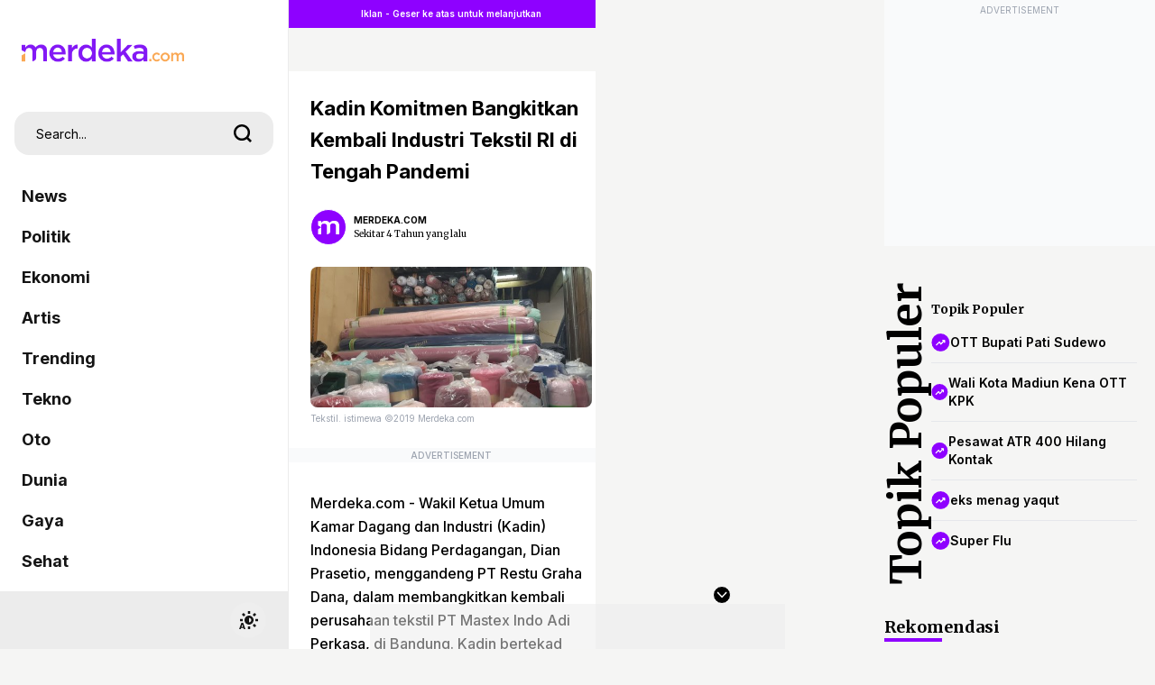

--- FILE ---
content_type: text/html; charset=UTF-8
request_url: https://www.merdeka.com/uang/kadin-komitmen-bangkitkan-kembali-industri-tekstil-ri-di-tengah-pandemi.html
body_size: 65938
content:
<!DOCTYPE html>
<html xmlns="https://www.w3.org/1999/xhtml" xml:lang="id" lang="id">
<head>
    <meta charset="utf-8">
    <title>Kadin Komitmen Bangkitkan Kembali Industri Tekstil RI di Tengah Pandemi</title>
    <meta name="description" content="Wakil Ketua Umum Kamar Dagang dan Industri (Kadin) Indonesia Bidang Perdagangan, Dian Prasetio, menggandeng PT Restu Graha Dana, dalam membangkitkan kembali perusahaan tekstil PT Mastex Indo Adi Perkasa, di Bandung. Kadin bertekad untuk bekerja sama dalam membina dan menghidupkan kembali perusahaan tekstil anak bangsa." />
    <meta name="keywords" content="Wakil, Ketua, Umum, Kamar, Dagang, dan, Industri, (Kadin), Indonesia, Bidang, Perdagangan,, Dian, Prasetio,, menggandeng, PT, Restu, Graha, Dana,, dalam, membangkitkan, kembali, perusahaan, tekstil, PT, Mastex, Indo, Adi, Perkasa,, di, Bandung., Kadin, bertekad, untuk, bekerja, sama, dalam, membina, dan, menghidupkan, kembali, perusahaan, tekstil, anak, bangsa." />
    <meta http-equiv="cache-control" content="public, no-transform" />
    <meta http-equiv="X-UA-Compatible" content="IE=edge,chrome=1" />
    <meta name="viewport" content="viewport-fit=cover, width=device-width, initial-scale=1.0, minimum-scale=1.0, maximum-scale=5.0, user-scalable=yes">
    <meta name="apple-mobile-web-app-capable" content="yes" />
    <meta name="robots" content="max-image-preview:large">
    <meta http-equiv="Permissions-Policy" content="interest-cohort=()">
    
    <link rel="amphtml" href="https://www.merdeka.com/amp/uang/kadin-komitmen-bangkitkan-kembali-industri-tekstil-ri-di-tengah-pandemi.html" /><meta name="robots" content="max-image-preview:large">
<meta name="robots" content="index, follow">
<meta content="index,follow" name="googlebot">
<meta content="index,follow" name="googlebot-news">
<meta name="rating" content="{meta_rating}">
<meta property="article:published_time" content="{publish_date}">
<meta property="article:modified_time" content="{meta_modified_time}">
<meta property="og:updated_time" content="{meta_updated_time}">
<meta http-equiv="last-modified" content="{meta_last_modified}" />
<meta property="og:title" content="Kadin Komitmen Bangkitkan Kembali Industri Tekstil RI di Tengah Pandemi | merdeka.com" />
<meta property="og:type" content="article" />
<meta property="og:url" content="https://www.merdeka.com/uang/kadin-komitmen-bangkitkan-kembali-industri-tekstil-ri-di-tengah-pandemi.html" />
<meta property="og:site_name" content="merdeka.com" />
<meta property="og:description" content="Wakil Ketua Umum Kamar Dagang dan Industri (Kadin) Indonesia Bidang Perdagangan, Dian Prasetio, menggandeng PT Restu Graha Dana, dalam membangkitkan kembali perusahaan tekstil PT Mastex Indo Adi Perkasa, di Bandung. Kadin bertekad untuk bekerja sama dalam membina dan menghidupkan kembali perusahaan tekstil anak bangsa.,Tekstil,KADIN,Jakarta" />
<meta property="og:image" content="https://cdns.klimg.com/merdeka.com/i/w/news/2021/08/30/1346900/540x270/kadin-komitmen-bangkitkan-kembali-industri-tekstil-ri-di-tengah-pandemi.jpg" />
<meta property="fb:app_id" content="256994406083489" />
<meta property="fb:admins" content="1560920678" />
<meta property="fb:pages" content="324658284241923" />
<meta name="twitter:title" content="Kadin Komitmen Bangkitkan Kembali Industri Tekstil RI di Tengah Pandemi | merdeka.com">
<meta name="twitter:image" content="https://cdns.klimg.com/merdeka.com/i/w/news/2021/08/30/1346900/540x270/kadin-komitmen-bangkitkan-kembali-industri-tekstil-ri-di-tengah-pandemi.jpg">
<meta name="twitter:card" content="summary">
<meta name="twitter:site" content="@merdekadotcom">
<meta name="twitter:creator" content="@merdekadotcom">
<meta name="twitter:description" content="Wakil Ketua Umum Kamar Dagang dan Industri (Kadin) Indonesia Bidang Perdagangan, Dian Prasetio, menggandeng PT Restu Graha Dana, dalam membangkitkan kembali perusahaan tekstil PT Mastex Indo Adi Perkasa, di Bandung. Kadin bertekad untuk bekerja sama dalam membina dan menghidupkan kembali perusahaan tekstil anak bangsa.,Tekstil,KADIN,Jakarta">
<meta name="twitter:domain" content="merdeka.com">
<link rel="alternate" type="application/rss+xml" href="https://www.merdeka.com/rss/uang">

<link rel="preconnect" href="https://via.placeholder.com/" crossorigin="anonymous">
<link rel="icon" href="https://cdns.klimg.com/merdeka.com/media/i/a/mdk-favico.png">
<link rel="shortcut icon" href="https://cdns.klimg.com/merdeka.com/media/i/a/mdk-favico.png"><!-- Start of Google Knowledge Graph data -->
<script type="application/ld+json">
[
    {
        "@context": "http:\/\/schema.org",
        "@type": "NewsArticle",
        "headline": "Kadin Komitmen Bangkitkan Kembali Industri Tekstil RI di Tengah Pandemi | merdeka.com | Merdeka.com",
        "image": [
            "https:\/\/cdns.klimg.com\/merdeka.com\/i\/w\/news\/2021\/08\/30\/1346900\/540x270\/kadin-komitmen-bangkitkan-kembali-industri-tekstil-ri-di-tengah-pandemi.jpg"
        ],
        "datePublished": "2021-08-30T19:18:34+07:00",
        "dateModified": "2021-08-30T19:22:48+07:00",
        "author": [
            {
                "@type": "Person",
                "name": "Siti Nur Azzura",
                "url": ""
            }
        ]
    },
    {
        "@context": "http:\/\/schema.org",
        "@type": "BreadcrumbList",
        "itemListElement": [
            {
                "@type": "ListItem",
                "position": 1,
                "item": {
                    "@id": "https:\/\/www.merdeka.com\/",
                    "name": "HOME"
                }
            },
            {
                "@type": "ListItem",
                "position": 2,
                "item": {
                    "@id": "https:\/\/www.merdeka.com\/uang",
                    "name": "uang"
                }
            }
        ]
    }
]
</script>
<!-- End of Google Knowledge Graph data --><meta name="theme-color" content="#8318F5"/>
<link rel="manifest" href="/manifest.json?v=2">
<!-- PWA -->
<script type="text/javascript">
    class MDKPWA{
        constructor(){
            this.init();
        }

        async init(){
            this.worker = {};
            this.registerWorker();
        }

        async registerWorker(){
            if(typeof navigator !== 'object' || typeof navigator.serviceWorker !== 'object' || typeof navigator.serviceWorker.register !== 'function'){
                console.warn('[ServiceWorker]','ServiceWorker unavailable!');
                return;
            }
            try {
                this.worker = navigator.serviceWorker;
                await this.worker.register('/mdkserviceworkermobilev8.js');
            } catch (error) {
                console.warn('ServiceWorker registration failed!',error);
            }
        }
    }

    window.addEventListener('load', function(){
        if(!window.kly){return;}
        window.kly.pwa = new MDKPWA();
    });
</script>
<!-- Endof PWA --><script type="text/javascript">
function getCookie(cname){
	var name=cname+"=";
	var ca=document.cookie.split(';');
	for(var i=0;i<ca.length;i++){
		var c=ca[i];while(c.charAt(0)==' ')c=c.substring(1);if(c.indexOf(name)==0)return c.substring(name.length,c.length);
	}
	return"";
}
</script>
<script type="text/javascript">
	window.kly = {};
    window.kly.env = "production";
    window.kly.baseAssetsUrl = "";
    window.kly.gtm = {
        "articleId": "1346900",
        "articleTitle": "Kadin Komitmen Bangkitkan Kembali Industri Tekstil RI di Tengah Pandemi",
        "category": "article",
        "editors": "Siti Nur Azzura",
        "editorialType": "editorial",
        "embedVideo": "no",
        "pageTitle": "Kadin Komitmen Bangkitkan Kembali Industri Tekstil RI di Tengah Pandemi | merdeka.com",
        "publicationDate": "2021-08-30",
        "publicationTime": "19:18:34",
        "subCategory": "uang",
        "subSubCategory": "uang",
		"subsubSubCategory":"",
        "tag": "Tekstil, KADIN, Jakarta",
        "authors": {
            "type": "author",
            "names": "Dwi Aditya Putra"
        },
        "numberOfWords": "207",
        "enabled": true,
        "log": false,
        "imageCreation": false,
        "type": "feedText",
        "videos": "",
        "partner": "",
		"isSEO": false,
		"contibutors": "",
        "reporters": "Dwi Aditya Putra",
        "photographers": "merdeka.com",
        "brand": "",
        "pageParam":"1", 
		"new_exp":"paging_var1",
        "special_content_id": ""
    };
    window.kly.platform = "Mobile";
    window.kly.pageType = "ReadPage";
    window.kly.channel = {
        "name": "uang",
        "full_slug": "uang"
    };
    window.kly.category = {
        "name": "uang",
        "full_slug": "uang"
    };
    window.kly.article = {
        "id": "1346900",
        "title": "Kadin Komitmen Bangkitkan Kembali Industri Tekstil RI di Tengah Pandemi",
        "type": "TextTypeArticle",
        "shortDescription": "Wakil Ketua Umum Kamar Dagang dan Industri (Kadin) Indonesia Bidang Perdagangan, Dian Prasetio, menggandeng PT Restu Graha Dana, dalam membangkitkan kembali perusahaan tekstil PT Mastex Indo Adi Perkasa, di Bandung. Kadin bertekad untuk bekerja sama dalam membina dan menghidupkan kembali perusahaan tekstil anak bangsa.,Tekstil,KADIN,Jakarta",
        "keywords": "Wakil, Ketua, Umum, Kamar, Dagang, dan, Industri, (Kadin), Indonesia, Bidang, Perdagangan,, Dian, Prasetio,, menggandeng, PT, Restu, Graha, Dana,, dalam, membangkitkan, kembali, perusahaan, tekstil, PT, Mastex, Indo, Adi, Perkasa,, di, Bandung., Kadin, bertekad, untuk, bekerja, sama, dalam, membina, dan, menghidupkan, kembali, perusahaan, tekstil, anak, bangsa.,tekstil,kadin,jakarta",
        "isAdvertorial": false,
        "isMultipage": true,
        "isAdultContent": false,
        "verifyAge": false,
        "publishDate": "2021-08-30 19:18:34"
    };
    window.kly.gtm.totalFeedItem = 1;
    window.kly.multiplePageCount = 1;
    window.kly.site = "Merdeka";
    window.kly.related_system = "information-trending,information-timeless,tag";
    window.kly.gtm.audience = "business-and-finance";
    window.kly.nextPagingMethod = 'POST';
    window.kly.nextPagingURL = 'https://www.merdeka.com/uang/kadin-komitmen-bangkitkan-kembali-industri-tekstil-ri-di-tengah-pandemi/index'
    window.kly.nextPagingParams= "[base64]";
    window.kly.currentPageNumber = "1";

    window.kly.visitor = {
        "publicationDate": "2021-08-30",
        "publicationTime": "19:18:34",
        "tag": ["Tekstil","KADIN","Jakarta"],
        "subCategory": "uang",
        "subSubCategory": "nasional",
        "type": "TextTypeArticle",
        "pageType": "ReadPage",
        "platform": "Mobile",
        "audience": ["business-and-finance"],
        "age": getCookie('liputan6_id_age'),
        "gender": getCookie('liputan6_id_gender'),
        "title": "Kadin Komitmen Bangkitkan Kembali Industri Tekstil RI di Tengah Pandemi",
        "site": "Merdeka",
    }
    
</script><!-- Google Tag Manager -->
<script>(function(w,d,s,l,i){w[l]=w[l]||[];w[l].push({'gtm.start':
new Date().getTime(),event:'gtm.js'});var f=d.getElementsByTagName(s)[0],
j=d.createElement(s),dl=l!='dataLayer'?'&l='+l:'';j.async=true;j.src=
'https://www.googletagmanager.com/gtm.js?id='+i+dl;f.parentNode.insertBefore(j,f);
})(window,document,'script','dataLayer','GTM-N7X242H');</script>
<!-- End Google Tag Manager -->
    
    <!--<link rel="shortcut icon" href="https://cdns.klimg.com/merdeka.com/media/i/a/mdk-favico.png" />-->
    <link rel="canonical" href="https://www.merdeka.com/uang/kadin-komitmen-bangkitkan-kembali-industri-tekstil-ri-di-tengah-pandemi.html" />

    <link rel="preconnect" href="https://cdns.klimg.com" />
    <!-- <link rel="preconnect" href="https://via.placeholder.com/" crossorigin="anonymous"> -->
    <!-- <link rel="preconnect" href="https://fonts.googleapis.com"> -->
    <!-- <link rel="preconnect" href="https://fonts.gstatic.com" crossorigin> -->
    <!-- <link rel="preload" href="https://cdns.klimg.com/maverick-prod/static/build/frontend/assets/webfonts.b32d4ad4.css" as="style" onload="this.onload=null;this.rel='stylesheet'"> -->
    <!-- <noscript><link rel="stylesheet" href="https://cdns.klimg.com/maverick-prod/static/build/frontend/assets/webfonts.b32d4ad4.css"></noscript> -->
    
    <!-- main css inline -->
    <style>*,:before,:after{box-sizing:border-box;border-width:0;border-style:solid;border-color:#e5e7eb}:before,:after{--tw-content: ""}html{line-height:1.5;-webkit-text-size-adjust:100%;-moz-tab-size:4;-o-tab-size:4;tab-size:4;font-family:ui-sans-serif,system-ui,-apple-system,BlinkMacSystemFont,Segoe UI,Roboto,Helvetica Neue,Arial,Noto Sans,sans-serif,"Apple Color Emoji","Segoe UI Emoji",Segoe UI Symbol,"Noto Color Emoji";font-feature-settings:normal}body{margin:0;line-height:inherit}hr{height:0;color:inherit;border-top-width:1px}abbr:where([title]){-webkit-text-decoration:underline dotted;text-decoration:underline dotted}h1,h2,h3,h4,h5,h6{font-size:inherit;font-weight:inherit}a{color:inherit;text-decoration:inherit}b,strong{font-weight:bolder}code,kbd,samp,pre{font-family:ui-monospace,SFMono-Regular,Menlo,Monaco,Consolas,Liberation Mono,Courier New,monospace;font-size:1em}small{font-size:80%}sub,sup{font-size:75%;line-height:0;position:relative;vertical-align:baseline}sub{bottom:-.25em}sup{top:-.5em}table{text-indent:0;border-color:inherit;border-collapse:collapse}button,input,optgroup,select,textarea{font-family:inherit;font-size:100%;font-weight:inherit;line-height:inherit;color:inherit;margin:0;padding:0}button,select{text-transform:none}button,[type=button],[type=reset],[type=submit]{-webkit-appearance:button;background-color:transparent;background-image:none}:-moz-focusring{outline:auto}:-moz-ui-invalid{box-shadow:none}progress{vertical-align:baseline}::-webkit-inner-spin-button,::-webkit-outer-spin-button{height:auto}[type=search]{-webkit-appearance:textfield;outline-offset:-2px}::-webkit-search-decoration{-webkit-appearance:none}::-webkit-file-upload-button{-webkit-appearance:button;font:inherit}summary{display:list-item}blockquote,dl,dd,h1,h2,h3,h4,h5,h6,hr,figure,p,pre{margin:0}fieldset{margin:0;padding:0}legend{padding:0}ol,ul,menu{list-style:none;margin:0;padding:0}textarea{resize:vertical}input::-moz-placeholder,textarea::-moz-placeholder{opacity:1;color:#9ca3af}input::placeholder,textarea::placeholder{opacity:1;color:#9ca3af}button,[role=button]{cursor:pointer}:disabled{cursor:default}img,svg,video,canvas,audio,iframe,embed,object{display:block;vertical-align:middle}img,video{max-width:100%;height:auto}[hidden]{display:none}*,:before,:after{--tw-border-spacing-x: 0;--tw-border-spacing-y: 0;--tw-translate-x: 0;--tw-translate-y: 0;--tw-rotate: 0;--tw-skew-x: 0;--tw-skew-y: 0;--tw-scale-x: 1;--tw-scale-y: 1;--tw-pan-x: ;--tw-pan-y: ;--tw-pinch-zoom: ;--tw-scroll-snap-strictness: proximity;--tw-ordinal: ;--tw-slashed-zero: ;--tw-numeric-figure: ;--tw-numeric-spacing: ;--tw-numeric-fraction: ;--tw-ring-inset: ;--tw-ring-offset-width: 0px;--tw-ring-offset-color: #fff;--tw-ring-color: rgb(59 130 246 / .5);--tw-ring-offset-shadow: 0 0 #0000;--tw-ring-shadow: 0 0 #0000;--tw-shadow: 0 0 #0000;--tw-shadow-colored: 0 0 #0000;--tw-blur: ;--tw-brightness: ;--tw-contrast: ;--tw-grayscale: ;--tw-hue-rotate: ;--tw-invert: ;--tw-saturate: ;--tw-sepia: ;--tw-drop-shadow: ;--tw-backdrop-blur: ;--tw-backdrop-brightness: ;--tw-backdrop-contrast: ;--tw-backdrop-grayscale: ;--tw-backdrop-hue-rotate: ;--tw-backdrop-invert: ;--tw-backdrop-opacity: ;--tw-backdrop-saturate: ;--tw-backdrop-sepia: }::backdrop{--tw-border-spacing-x: 0;--tw-border-spacing-y: 0;--tw-translate-x: 0;--tw-translate-y: 0;--tw-rotate: 0;--tw-skew-x: 0;--tw-skew-y: 0;--tw-scale-x: 1;--tw-scale-y: 1;--tw-pan-x: ;--tw-pan-y: ;--tw-pinch-zoom: ;--tw-scroll-snap-strictness: proximity;--tw-ordinal: ;--tw-slashed-zero: ;--tw-numeric-figure: ;--tw-numeric-spacing: ;--tw-numeric-fraction: ;--tw-ring-inset: ;--tw-ring-offset-width: 0px;--tw-ring-offset-color: #fff;--tw-ring-color: rgb(59 130 246 / .5);--tw-ring-offset-shadow: 0 0 #0000;--tw-ring-shadow: 0 0 #0000;--tw-shadow: 0 0 #0000;--tw-shadow-colored: 0 0 #0000;--tw-blur: ;--tw-brightness: ;--tw-contrast: ;--tw-grayscale: ;--tw-hue-rotate: ;--tw-invert: ;--tw-saturate: ;--tw-sepia: ;--tw-drop-shadow: ;--tw-backdrop-blur: ;--tw-backdrop-brightness: ;--tw-backdrop-contrast: ;--tw-backdrop-grayscale: ;--tw-backdrop-hue-rotate: ;--tw-backdrop-invert: ;--tw-backdrop-opacity: ;--tw-backdrop-saturate: ;--tw-backdrop-sepia: }.container{width:100%}@media (min-width: 640px){.container{max-width:640px}}@media (min-width: 768px){.container{max-width:768px}}@media (min-width: 1024px){.container{max-width:1024px}}@media (min-width: 1280px){.container{max-width:1280px}}@media (min-width: 1536px){.container{max-width:1536px}}.sr-only{position:absolute;width:1px;height:1px;padding:0;margin:-1px;overflow:hidden;clip:rect(0,0,0,0);white-space:nowrap;border-width:0}.pointer-events-none{pointer-events:none}.pointer-events-auto{pointer-events:auto}.visible{visibility:visible}.collapse{visibility:collapse}.static{position:static}.fixed{position:fixed}.absolute{position:absolute}.relative{position:relative}.sticky{position:sticky}.inset-0{top:0px;right:0px;bottom:0px;left:0px}.-inset-x-px{left:-1px;right:-1px}.inset-x-0{left:0px;right:0px}.inset-x-6{left:1.5rem;right:1.5rem}.inset-y-0{top:0px;bottom:0px}.-bottom-0{bottom:-0px}.-bottom-0\.5{bottom:-.125rem}.-bottom-1{bottom:-.25rem}.-bottom-20{bottom:-5rem}.-bottom-7{bottom:-1.75rem}.-bottom-8{bottom:-2rem}.-bottom-px{bottom:-1px}.-left-10{left:-2.5rem}.-left-20{left:-5rem}.-left-28{left:-7rem}.-left-48{left:-12rem}.-left-5{left:-1.25rem}.-left-6{left:-1.5rem}.-left-8{left:-2rem}.-right-1{right:-.25rem}.-right-10{right:-2.5rem}.-right-2{right:-.5rem}.-right-4{right:-1rem}.-right-5{right:-1.25rem}.-right-6{right:-1.5rem}.-top-1{top:-.25rem}.-top-16{top:-4rem}.-top-2{top:-.5rem}.-top-4{top:-1rem}.-top-5{top:-1.25rem}.bottom-0{bottom:0px}.bottom-1{bottom:.25rem}.bottom-1\/2{bottom:50%}.bottom-10{bottom:2.5rem}.bottom-12{bottom:3rem}.bottom-14{bottom:3.5rem}.bottom-16{bottom:4rem}.bottom-2{bottom:.5rem}.bottom-20{bottom:5rem}.bottom-28{bottom:7rem}.bottom-3{bottom:.75rem}.bottom-32{bottom:8rem}.bottom-4{bottom:1rem}.bottom-6{bottom:1.5rem}.bottom-8{bottom:2rem}.bottom-96{bottom:24rem}.bottom-auto{bottom:auto}.bottom-full{bottom:100%}.left-0{left:0px}.left-1{left:.25rem}.left-1\/2{left:50%}.left-2{left:.5rem}.left-4{left:1rem}.left-5{left:1.25rem}.left-6{left:1.5rem}.right-0{right:0px}.right-1{right:.25rem}.right-14{right:3.5rem}.right-2{right:.5rem}.right-3{right:.75rem}.right-4{right:1rem}.right-5{right:1.25rem}.right-6{right:1.5rem}.right-8{right:2rem}.right-auto{right:auto}.top-0{top:0px}.top-1{top:.25rem}.top-1\/2{top:50%}.top-12{top:3rem}.top-14{top:3.5rem}.top-16{top:4rem}.top-2{top:.5rem}.top-20{top:5rem}.top-24{top:6rem}.top-3{top:.75rem}.top-32{top:8rem}.top-4{top:1rem}.top-40{top:10rem}.top-5{top:1.25rem}.top-6{top:1.5rem}.top-8{top:2rem}.top-full{top:100%}.isolate{isolation:isolate}.-z-10{z-index:-10}.z-0{z-index:0}.z-10{z-index:10}.z-20{z-index:20}.z-30{z-index:30}.z-40{z-index:40}.z-50{z-index:50}.z-\[100\]{z-index:100}.z-\[999\]{z-index:999}.order-1{order:1}.order-2{order:2}.order-3{order:3}.order-4{order:4}.col-auto{grid-column:auto}.-m-1{margin:-.25rem}.-m-10{margin:-2.5rem}.-m-11{margin:-2.75rem}.-m-12{margin:-3rem}.-m-14{margin:-3.5rem}.-m-16{margin:-4rem}.-m-2{margin:-.5rem}.-m-20{margin:-5rem}.-m-3{margin:-.75rem}.-m-4{margin:-1rem}.-m-5{margin:-1.25rem}.-m-6{margin:-1.5rem}.-m-7{margin:-1.75rem}.-m-8{margin:-2rem}.-m-9{margin:-2.25rem}.m-0{margin:0}.m-1{margin:.25rem}.m-10{margin:2.5rem}.m-11{margin:2.75rem}.m-12{margin:3rem}.m-14{margin:3.5rem}.m-16{margin:4rem}.m-2{margin:.5rem}.m-20{margin:5rem}.m-3{margin:.75rem}.m-4{margin:1rem}.m-5{margin:1.25rem}.m-6{margin:1.5rem}.m-7{margin:1.75rem}.m-8{margin:2rem}.m-9{margin:2.25rem}.m-auto{margin:auto}.-mx-1{margin-left:-.25rem;margin-right:-.25rem}.-mx-1\.5{margin-left:-.375rem;margin-right:-.375rem}.-mx-10{margin-left:-2.5rem;margin-right:-2.5rem}.-mx-11{margin-left:-2.75rem;margin-right:-2.75rem}.-mx-12{margin-left:-3rem;margin-right:-3rem}.-mx-14{margin-left:-3.5rem;margin-right:-3.5rem}.-mx-16{margin-left:-4rem;margin-right:-4rem}.-mx-2{margin-left:-.5rem;margin-right:-.5rem}.-mx-20{margin-left:-5rem;margin-right:-5rem}.-mx-3{margin-left:-.75rem;margin-right:-.75rem}.-mx-4{margin-left:-1rem;margin-right:-1rem}.-mx-5{margin-left:-1.25rem;margin-right:-1.25rem}.-mx-6{margin-left:-1.5rem;margin-right:-1.5rem}.-mx-7{margin-left:-1.75rem;margin-right:-1.75rem}.-mx-8{margin-left:-2rem;margin-right:-2rem}.-mx-9{margin-left:-2.25rem;margin-right:-2.25rem}.-my-1{margin-top:-.25rem;margin-bottom:-.25rem}.-my-10{margin-top:-2.5rem;margin-bottom:-2.5rem}.-my-11{margin-top:-2.75rem;margin-bottom:-2.75rem}.-my-12{margin-top:-3rem;margin-bottom:-3rem}.-my-14{margin-top:-3.5rem;margin-bottom:-3.5rem}.-my-16{margin-top:-4rem;margin-bottom:-4rem}.-my-2{margin-top:-.5rem;margin-bottom:-.5rem}.-my-20{margin-top:-5rem;margin-bottom:-5rem}.-my-3{margin-top:-.75rem;margin-bottom:-.75rem}.-my-4{margin-top:-1rem;margin-bottom:-1rem}.-my-5{margin-top:-1.25rem;margin-bottom:-1.25rem}.-my-6{margin-top:-1.5rem;margin-bottom:-1.5rem}.-my-7{margin-top:-1.75rem;margin-bottom:-1.75rem}.-my-8{margin-top:-2rem;margin-bottom:-2rem}.-my-9{margin-top:-2.25rem;margin-bottom:-2.25rem}.mx-0{margin-left:0;margin-right:0}.mx-1{margin-left:.25rem;margin-right:.25rem}.mx-10{margin-left:2.5rem;margin-right:2.5rem}.mx-11{margin-left:2.75rem;margin-right:2.75rem}.mx-12{margin-left:3rem;margin-right:3rem}.mx-14{margin-left:3.5rem;margin-right:3.5rem}.mx-16{margin-left:4rem;margin-right:4rem}.mx-2{margin-left:.5rem;margin-right:.5rem}.mx-20{margin-left:5rem;margin-right:5rem}.mx-3{margin-left:.75rem;margin-right:.75rem}.mx-4{margin-left:1rem;margin-right:1rem}.mx-5{margin-left:1.25rem;margin-right:1.25rem}.mx-6{margin-left:1.5rem;margin-right:1.5rem}.mx-7{margin-left:1.75rem;margin-right:1.75rem}.mx-8{margin-left:2rem;margin-right:2rem}.mx-9{margin-left:2.25rem;margin-right:2.25rem}.mx-auto{margin-left:auto;margin-right:auto}.my-0{margin-top:0;margin-bottom:0}.my-1{margin-top:.25rem;margin-bottom:.25rem}.my-10{margin-top:2.5rem;margin-bottom:2.5rem}.my-11{margin-top:2.75rem;margin-bottom:2.75rem}.my-12{margin-top:3rem;margin-bottom:3rem}.my-14{margin-top:3.5rem;margin-bottom:3.5rem}.my-16{margin-top:4rem;margin-bottom:4rem}.my-2{margin-top:.5rem;margin-bottom:.5rem}.my-20{margin-top:5rem;margin-bottom:5rem}.my-3{margin-top:.75rem;margin-bottom:.75rem}.my-4{margin-top:1rem;margin-bottom:1rem}.my-5{margin-top:1.25rem;margin-bottom:1.25rem}.my-6{margin-top:1.5rem;margin-bottom:1.5rem}.my-7{margin-top:1.75rem;margin-bottom:1.75rem}.my-8{margin-top:2rem;margin-bottom:2rem}.my-9{margin-top:2.25rem;margin-bottom:2.25rem}.my-auto{margin-top:auto;margin-bottom:auto}.-mb-1{margin-bottom:-.25rem}.-mb-10{margin-bottom:-2.5rem}.-mb-11{margin-bottom:-2.75rem}.-mb-12{margin-bottom:-3rem}.-mb-14{margin-bottom:-3.5rem}.-mb-16{margin-bottom:-4rem}.-mb-2{margin-bottom:-.5rem}.-mb-20{margin-bottom:-5rem}.-mb-3{margin-bottom:-.75rem}.-mb-4{margin-bottom:-1rem}.-mb-5{margin-bottom:-1.25rem}.-mb-6{margin-bottom:-1.5rem}.-mb-7{margin-bottom:-1.75rem}.-mb-8{margin-bottom:-2rem}.-mb-9{margin-bottom:-2.25rem}.-ml-1{margin-left:-.25rem}.-ml-10{margin-left:-2.5rem}.-ml-11{margin-left:-2.75rem}.-ml-12{margin-left:-3rem}.-ml-14{margin-left:-3.5rem}.-ml-16{margin-left:-4rem}.-ml-2{margin-left:-.5rem}.-ml-20{margin-left:-5rem}.-ml-3{margin-left:-.75rem}.-ml-4{margin-left:-1rem}.-ml-5{margin-left:-1.25rem}.-ml-6{margin-left:-1.5rem}.-ml-7{margin-left:-1.75rem}.-ml-8{margin-left:-2rem}.-ml-9{margin-left:-2.25rem}.-mr-1{margin-right:-.25rem}.-mr-10{margin-right:-2.5rem}.-mr-11{margin-right:-2.75rem}.-mr-12{margin-right:-3rem}.-mr-14{margin-right:-3.5rem}.-mr-16{margin-right:-4rem}.-mr-2{margin-right:-.5rem}.-mr-20{margin-right:-5rem}.-mr-3{margin-right:-.75rem}.-mr-4{margin-right:-1rem}.-mr-5{margin-right:-1.25rem}.-mr-6{margin-right:-1.5rem}.-mr-7{margin-right:-1.75rem}.-mr-8{margin-right:-2rem}.-mr-9{margin-right:-2.25rem}.-mt-1{margin-top:-.25rem}.-mt-10{margin-top:-2.5rem}.-mt-11{margin-top:-2.75rem}.-mt-12{margin-top:-3rem}.-mt-14{margin-top:-3.5rem}.-mt-16{margin-top:-4rem}.-mt-2{margin-top:-.5rem}.-mt-20{margin-top:-5rem}.-mt-3{margin-top:-.75rem}.-mt-4{margin-top:-1rem}.-mt-5{margin-top:-1.25rem}.-mt-6{margin-top:-1.5rem}.-mt-7{margin-top:-1.75rem}.-mt-8{margin-top:-2rem}.-mt-9{margin-top:-2.25rem}.mb-0{margin-bottom:0}.mb-1{margin-bottom:.25rem}.mb-10{margin-bottom:2.5rem}.mb-11{margin-bottom:2.75rem}.mb-12{margin-bottom:3rem}.mb-14{margin-bottom:3.5rem}.mb-16{margin-bottom:4rem}.mb-2{margin-bottom:.5rem}.mb-2\.5{margin-bottom:.625rem}.mb-20{margin-bottom:5rem}.mb-3{margin-bottom:.75rem}.mb-4{margin-bottom:1rem}.mb-5{margin-bottom:1.25rem}.mb-6{margin-bottom:1.5rem}.mb-7{margin-bottom:1.75rem}.mb-8{margin-bottom:2rem}.mb-9{margin-bottom:2.25rem}.ml-1{margin-left:.25rem}.ml-10{margin-left:2.5rem}.ml-11{margin-left:2.75rem}.ml-12{margin-left:3rem}.ml-14{margin-left:3.5rem}.ml-16{margin-left:4rem}.ml-2{margin-left:.5rem}.ml-20{margin-left:5rem}.ml-3{margin-left:.75rem}.ml-4{margin-left:1rem}.ml-5{margin-left:1.25rem}.ml-6{margin-left:1.5rem}.ml-7{margin-left:1.75rem}.ml-8{margin-left:2rem}.ml-9{margin-left:2.25rem}.ml-auto{margin-left:auto}.mr-1{margin-right:.25rem}.mr-10{margin-right:2.5rem}.mr-11{margin-right:2.75rem}.mr-12{margin-right:3rem}.mr-14{margin-right:3.5rem}.mr-16{margin-right:4rem}.mr-2{margin-right:.5rem}.mr-20{margin-right:5rem}.mr-3{margin-right:.75rem}.mr-4{margin-right:1rem}.mr-5{margin-right:1.25rem}.mr-6{margin-right:1.5rem}.mr-7{margin-right:1.75rem}.mr-8{margin-right:2rem}.mr-9{margin-right:2.25rem}.mt-0{margin-top:0}.mt-1{margin-top:.25rem}.mt-10{margin-top:2.5rem}.mt-11{margin-top:2.75rem}.mt-12{margin-top:3rem}.mt-14{margin-top:3.5rem}.mt-16{margin-top:4rem}.mt-2{margin-top:.5rem}.mt-20{margin-top:5rem}.mt-24{margin-top:6rem}.mt-3{margin-top:.75rem}.mt-4{margin-top:1rem}.mt-5{margin-top:1.25rem}.mt-6{margin-top:1.5rem}.mt-7{margin-top:1.75rem}.mt-8{margin-top:2rem}.mt-9{margin-top:2.25rem}.block{display:block}.inline-block{display:inline-block}.flex{display:flex}.inline-flex{display:inline-flex}.table{display:table}.table-cell{display:table-cell}.grid{display:grid}.contents{display:contents}.hidden{display:none}.aspect-\[2\/1\]{aspect-ratio:2/1}.aspect-\[250\/750\]{aspect-ratio:250/750}.aspect-\[340\/570\]{aspect-ratio:340/570}.aspect-\[48\/53\]{aspect-ratio:48/53}.aspect-\[48\/64\]{aspect-ratio:48/64}.aspect-\[9\/16\]{aspect-ratio:9/16}.aspect-\[980\/250\]{aspect-ratio:980/250}.aspect-\[980\/50\]{aspect-ratio:980/50}.aspect-square{aspect-ratio:1 / 1}.aspect-video{aspect-ratio:16 / 9}.h-0{height:0px}.h-1{height:.25rem}.h-1\/2{height:50%}.h-1\/3{height:33.333333%}.h-10{height:2.5rem}.h-12{height:3rem}.h-14{height:3.5rem}.h-16{height:4rem}.h-24{height:6rem}.h-28{height:7rem}.h-32{height:8rem}.h-4{height:1rem}.h-40{height:10rem}.h-48{height:12rem}.h-5{height:1.25rem}.h-52{height:13rem}.h-6{height:1.5rem}.h-7{height:1.75rem}.h-72{height:18rem}.h-8{height:2rem}.h-80{height:20rem}.h-9{height:2.25rem}.h-96{height:24rem}.h-auto{height:auto}.h-fit{height:-moz-fit-content;height:fit-content}.h-full{height:100%}.h-screen{height:100vh}.max-h-0{max-height:0px}.max-h-80{max-height:20rem}.max-h-96{max-height:24rem}.max-h-full{max-height:100%}.min-h-\[200px\]{min-height:200px}.min-h-\[250px\]{min-height:250px}.min-h-\[600px\]{min-height:600px}.min-h-full{min-height:100%}.min-h-screen{min-height:100vh}.w-0{width:0px}.w-1{width:.25rem}.w-1\/2{width:50%}.w-1\/4{width:25%}.w-1\/5{width:20%}.w-10{width:2.5rem}.w-11{width:2.75rem}.w-12{width:3rem}.w-14{width:3.5rem}.w-16{width:4rem}.w-2\/4{width:50%}.w-20{width:5rem}.w-24{width:6rem}.w-3{width:.75rem}.w-32{width:8rem}.w-36{width:9rem}.w-4{width:1rem}.w-44{width:11rem}.w-5{width:1.25rem}.w-52{width:13rem}.w-56{width:14rem}.w-6{width:1.5rem}.w-64{width:16rem}.w-7{width:1.75rem}.w-72{width:18rem}.w-8{width:2rem}.w-80{width:20rem}.w-9{width:2.25rem}.w-96{width:24rem}.w-\[100px\]{width:100px}.w-\[213px\]{width:213px}.w-\[300px\]{width:300px}.w-\[44px\]{width:44px}.w-auto{width:auto}.w-fit{width:-moz-fit-content;width:fit-content}.w-full{width:100%}.w-max{width:-moz-max-content;width:max-content}.max-w-0{max-width:0rem}.max-w-\[980px\]{max-width:980px}.max-w-full{max-width:100%}.max-w-lg{max-width:32rem}.max-w-md{max-width:28rem}.max-w-screen-lg{max-width:1024px}.max-w-screen-md{max-width:768px}.max-w-screen-sm{max-width:640px}.max-w-screen-xl{max-width:1280px}.max-w-sm{max-width:24rem}.max-w-xl{max-width:36rem}.max-w-xs{max-width:20rem}.flex-1{flex:1 1 0%}.flex-auto{flex:1 1 auto}.flex-initial{flex:0 1 auto}.flex-none{flex:none}.shrink{flex-shrink:1}.shrink-0{flex-shrink:0}.flex-grow{flex-grow:1}.flex-grow-0{flex-grow:0}.origin-bottom-right{transform-origin:bottom right}.origin-center{transform-origin:center}.origin-left{transform-origin:left}.origin-top-left{transform-origin:top left}.-translate-x-1\/2{--tw-translate-x: -50%;transform:translate(var(--tw-translate-x),var(--tw-translate-y)) rotate(var(--tw-rotate)) skew(var(--tw-skew-x)) skewY(var(--tw-skew-y)) scaleX(var(--tw-scale-x)) scaleY(var(--tw-scale-y))}.-translate-x-2{--tw-translate-x: -.5rem;transform:translate(var(--tw-translate-x),var(--tw-translate-y)) rotate(var(--tw-rotate)) skew(var(--tw-skew-x)) skewY(var(--tw-skew-y)) scaleX(var(--tw-scale-x)) scaleY(var(--tw-scale-y))}.-translate-x-full{--tw-translate-x: -100%;transform:translate(var(--tw-translate-x),var(--tw-translate-y)) rotate(var(--tw-rotate)) skew(var(--tw-skew-x)) skewY(var(--tw-skew-y)) scaleX(var(--tw-scale-x)) scaleY(var(--tw-scale-y))}.-translate-y-1{--tw-translate-y: -.25rem;transform:translate(var(--tw-translate-x),var(--tw-translate-y)) rotate(var(--tw-rotate)) skew(var(--tw-skew-x)) skewY(var(--tw-skew-y)) scaleX(var(--tw-scale-x)) scaleY(var(--tw-scale-y))}.-translate-y-1\/2{--tw-translate-y: -50%;transform:translate(var(--tw-translate-x),var(--tw-translate-y)) rotate(var(--tw-rotate)) skew(var(--tw-skew-x)) skewY(var(--tw-skew-y)) scaleX(var(--tw-scale-x)) scaleY(var(--tw-scale-y))}.-translate-y-2{--tw-translate-y: -.5rem;transform:translate(var(--tw-translate-x),var(--tw-translate-y)) rotate(var(--tw-rotate)) skew(var(--tw-skew-x)) skewY(var(--tw-skew-y)) scaleX(var(--tw-scale-x)) scaleY(var(--tw-scale-y))}.-translate-y-3{--tw-translate-y: -.75rem;transform:translate(var(--tw-translate-x),var(--tw-translate-y)) rotate(var(--tw-rotate)) skew(var(--tw-skew-x)) skewY(var(--tw-skew-y)) scaleX(var(--tw-scale-x)) scaleY(var(--tw-scale-y))}.-translate-y-4{--tw-translate-y: -1rem;transform:translate(var(--tw-translate-x),var(--tw-translate-y)) rotate(var(--tw-rotate)) skew(var(--tw-skew-x)) skewY(var(--tw-skew-y)) scaleX(var(--tw-scale-x)) scaleY(var(--tw-scale-y))}.-translate-y-full{--tw-translate-y: -100%;transform:translate(var(--tw-translate-x),var(--tw-translate-y)) rotate(var(--tw-rotate)) skew(var(--tw-skew-x)) skewY(var(--tw-skew-y)) scaleX(var(--tw-scale-x)) scaleY(var(--tw-scale-y))}.translate-x-0{--tw-translate-x: 0px;transform:translate(var(--tw-translate-x),var(--tw-translate-y)) rotate(var(--tw-rotate)) skew(var(--tw-skew-x)) skewY(var(--tw-skew-y)) scaleX(var(--tw-scale-x)) scaleY(var(--tw-scale-y))}.translate-x-3{--tw-translate-x: .75rem;transform:translate(var(--tw-translate-x),var(--tw-translate-y)) rotate(var(--tw-rotate)) skew(var(--tw-skew-x)) skewY(var(--tw-skew-y)) scaleX(var(--tw-scale-x)) scaleY(var(--tw-scale-y))}.translate-x-full{--tw-translate-x: 100%;transform:translate(var(--tw-translate-x),var(--tw-translate-y)) rotate(var(--tw-rotate)) skew(var(--tw-skew-x)) skewY(var(--tw-skew-y)) scaleX(var(--tw-scale-x)) scaleY(var(--tw-scale-y))}.translate-y-0{--tw-translate-y: 0px;transform:translate(var(--tw-translate-x),var(--tw-translate-y)) rotate(var(--tw-rotate)) skew(var(--tw-skew-x)) skewY(var(--tw-skew-y)) scaleX(var(--tw-scale-x)) scaleY(var(--tw-scale-y))}.translate-y-1{--tw-translate-y: .25rem;transform:translate(var(--tw-translate-x),var(--tw-translate-y)) rotate(var(--tw-rotate)) skew(var(--tw-skew-x)) skewY(var(--tw-skew-y)) scaleX(var(--tw-scale-x)) scaleY(var(--tw-scale-y))}.translate-y-1\/2{--tw-translate-y: 50%;transform:translate(var(--tw-translate-x),var(--tw-translate-y)) rotate(var(--tw-rotate)) skew(var(--tw-skew-x)) skewY(var(--tw-skew-y)) scaleX(var(--tw-scale-x)) scaleY(var(--tw-scale-y))}.translate-y-2{--tw-translate-y: .5rem;transform:translate(var(--tw-translate-x),var(--tw-translate-y)) rotate(var(--tw-rotate)) skew(var(--tw-skew-x)) skewY(var(--tw-skew-y)) scaleX(var(--tw-scale-x)) scaleY(var(--tw-scale-y))}.translate-y-3{--tw-translate-y: .75rem;transform:translate(var(--tw-translate-x),var(--tw-translate-y)) rotate(var(--tw-rotate)) skew(var(--tw-skew-x)) skewY(var(--tw-skew-y)) scaleX(var(--tw-scale-x)) scaleY(var(--tw-scale-y))}.translate-y-4{--tw-translate-y: 1rem;transform:translate(var(--tw-translate-x),var(--tw-translate-y)) rotate(var(--tw-rotate)) skew(var(--tw-skew-x)) skewY(var(--tw-skew-y)) scaleX(var(--tw-scale-x)) scaleY(var(--tw-scale-y))}.translate-y-full{--tw-translate-y: 100%;transform:translate(var(--tw-translate-x),var(--tw-translate-y)) rotate(var(--tw-rotate)) skew(var(--tw-skew-x)) skewY(var(--tw-skew-y)) scaleX(var(--tw-scale-x)) scaleY(var(--tw-scale-y))}.rotate-180{--tw-rotate: 180deg;transform:translate(var(--tw-translate-x),var(--tw-translate-y)) rotate(var(--tw-rotate)) skew(var(--tw-skew-x)) skewY(var(--tw-skew-y)) scaleX(var(--tw-scale-x)) scaleY(var(--tw-scale-y))}.rotate-45{--tw-rotate: 45deg;transform:translate(var(--tw-translate-x),var(--tw-translate-y)) rotate(var(--tw-rotate)) skew(var(--tw-skew-x)) skewY(var(--tw-skew-y)) scaleX(var(--tw-scale-x)) scaleY(var(--tw-scale-y))}.transform{transform:translate(var(--tw-translate-x),var(--tw-translate-y)) rotate(var(--tw-rotate)) skew(var(--tw-skew-x)) skewY(var(--tw-skew-y)) scaleX(var(--tw-scale-x)) scaleY(var(--tw-scale-y))}.cursor-default{cursor:default}.cursor-pointer{cursor:pointer}.resize{resize:both}.snap-x{scroll-snap-type:x var(--tw-scroll-snap-strictness)}.snap-y{scroll-snap-type:y var(--tw-scroll-snap-strictness)}.snap-mandatory{--tw-scroll-snap-strictness: mandatory}.snap-start{scroll-snap-align:start}.snap-end{scroll-snap-align:end}.snap-center{scroll-snap-align:center}.snap-normal{scroll-snap-stop:normal}.snap-always{scroll-snap-stop:always}.scroll-mb-32{scroll-margin-bottom:8rem}.scroll-mb-6{scroll-margin-bottom:1.5rem}.list-disc{list-style-type:disc}.list-none{list-style-type:none}.appearance-none{-webkit-appearance:none;-moz-appearance:none;appearance:none}.grid-cols-2{grid-template-columns:repeat(2,minmax(0,1fr))}.grid-cols-3{grid-template-columns:repeat(3,minmax(0,1fr))}.grid-rows-2{grid-template-rows:repeat(2,minmax(0,1fr))}.flex-row{flex-direction:row}.flex-row-reverse{flex-direction:row-reverse}.flex-col{flex-direction:column}.flex-col-reverse{flex-direction:column-reverse}.flex-wrap{flex-wrap:wrap}.flex-wrap-reverse{flex-wrap:wrap-reverse}.flex-nowrap{flex-wrap:nowrap}.items-start{align-items:flex-start}.items-end{align-items:flex-end}.items-center{align-items:center}.items-baseline{align-items:baseline}.items-stretch{align-items:stretch}.justify-start{justify-content:flex-start}.justify-end{justify-content:flex-end}.justify-center{justify-content:center}.justify-between{justify-content:space-between}.justify-around{justify-content:space-around}.justify-evenly{justify-content:space-evenly}.justify-items-start{justify-items:start}.justify-items-end{justify-items:end}.justify-items-center{justify-items:center}.justify-items-stretch{justify-items:stretch}.gap-0{gap:0px}.gap-0\.5{gap:.125rem}.gap-1{gap:.25rem}.gap-2{gap:.5rem}.gap-2\.5{gap:.625rem}.gap-3{gap:.75rem}.gap-4{gap:1rem}.gap-6{gap:1.5rem}.gap-8{gap:2rem}.gap-x-1{-moz-column-gap:.25rem;column-gap:.25rem}.gap-x-2{-moz-column-gap:.5rem;column-gap:.5rem}.gap-x-3{-moz-column-gap:.75rem;column-gap:.75rem}.gap-x-4{-moz-column-gap:1rem;column-gap:1rem}.gap-x-5{-moz-column-gap:1.25rem;column-gap:1.25rem}.gap-x-8{-moz-column-gap:2rem;column-gap:2rem}.gap-y-1{row-gap:.25rem}.gap-y-2{row-gap:.5rem}.gap-y-2\.5{row-gap:.625rem}.gap-y-3{row-gap:.75rem}.gap-y-4{row-gap:1rem}.gap-y-8{row-gap:2rem}.-space-x-px>:not([hidden])~:not([hidden]){--tw-space-x-reverse: 0;margin-right:calc(-1px * var(--tw-space-x-reverse));margin-left:calc(-1px * calc(1 - var(--tw-space-x-reverse)))}.space-x-1>:not([hidden])~:not([hidden]){--tw-space-x-reverse: 0;margin-right:calc(.25rem * var(--tw-space-x-reverse));margin-left:calc(.25rem * calc(1 - var(--tw-space-x-reverse)))}.space-x-2>:not([hidden])~:not([hidden]){--tw-space-x-reverse: 0;margin-right:calc(.5rem * var(--tw-space-x-reverse));margin-left:calc(.5rem * calc(1 - var(--tw-space-x-reverse)))}.space-x-3>:not([hidden])~:not([hidden]){--tw-space-x-reverse: 0;margin-right:calc(.75rem * var(--tw-space-x-reverse));margin-left:calc(.75rem * calc(1 - var(--tw-space-x-reverse)))}.space-x-4>:not([hidden])~:not([hidden]){--tw-space-x-reverse: 0;margin-right:calc(1rem * var(--tw-space-x-reverse));margin-left:calc(1rem * calc(1 - var(--tw-space-x-reverse)))}.space-x-5>:not([hidden])~:not([hidden]){--tw-space-x-reverse: 0;margin-right:calc(1.25rem * var(--tw-space-x-reverse));margin-left:calc(1.25rem * calc(1 - var(--tw-space-x-reverse)))}.space-y-10>:not([hidden])~:not([hidden]){--tw-space-y-reverse: 0;margin-top:calc(2.5rem * calc(1 - var(--tw-space-y-reverse)));margin-bottom:calc(2.5rem * var(--tw-space-y-reverse))}.space-y-12>:not([hidden])~:not([hidden]){--tw-space-y-reverse: 0;margin-top:calc(3rem * calc(1 - var(--tw-space-y-reverse)));margin-bottom:calc(3rem * var(--tw-space-y-reverse))}.space-y-2>:not([hidden])~:not([hidden]){--tw-space-y-reverse: 0;margin-top:calc(.5rem * calc(1 - var(--tw-space-y-reverse)));margin-bottom:calc(.5rem * var(--tw-space-y-reverse))}.space-y-3>:not([hidden])~:not([hidden]){--tw-space-y-reverse: 0;margin-top:calc(.75rem * calc(1 - var(--tw-space-y-reverse)));margin-bottom:calc(.75rem * var(--tw-space-y-reverse))}.space-y-4>:not([hidden])~:not([hidden]){--tw-space-y-reverse: 0;margin-top:calc(1rem * calc(1 - var(--tw-space-y-reverse)));margin-bottom:calc(1rem * var(--tw-space-y-reverse))}.space-y-5>:not([hidden])~:not([hidden]){--tw-space-y-reverse: 0;margin-top:calc(1.25rem * calc(1 - var(--tw-space-y-reverse)));margin-bottom:calc(1.25rem * var(--tw-space-y-reverse))}.space-y-6>:not([hidden])~:not([hidden]){--tw-space-y-reverse: 0;margin-top:calc(1.5rem * calc(1 - var(--tw-space-y-reverse)));margin-bottom:calc(1.5rem * var(--tw-space-y-reverse))}.space-y-8>:not([hidden])~:not([hidden]){--tw-space-y-reverse: 0;margin-top:calc(2rem * calc(1 - var(--tw-space-y-reverse)));margin-bottom:calc(2rem * var(--tw-space-y-reverse))}.divide-y>:not([hidden])~:not([hidden]){--tw-divide-y-reverse: 0;border-top-width:calc(1px * calc(1 - var(--tw-divide-y-reverse)));border-bottom-width:calc(1px * var(--tw-divide-y-reverse))}.divide-white>:not([hidden])~:not([hidden]){--tw-divide-opacity: 1;border-color:rgb(255 255 255 / var(--tw-divide-opacity))}.divide-white\/10>:not([hidden])~:not([hidden]){border-color:#ffffff1a}.self-end{align-self:flex-end}.overflow-auto{overflow:auto}.overflow-hidden{overflow:hidden}.overflow-x-auto{overflow-x:auto}.overflow-y-auto{overflow-y:auto}.overflow-x-hidden{overflow-x:hidden}.overflow-y-hidden{overflow-y:hidden}.scroll-smooth{scroll-behavior:smooth}.truncate{overflow:hidden;text-overflow:ellipsis;white-space:nowrap}.whitespace-nowrap{white-space:nowrap}.rounded{border-radius:.25rem}.rounded-2xl{border-radius:1rem}.rounded-3xl{border-radius:1.5rem}.rounded-full{border-radius:9999px}.rounded-lg{border-radius:.5rem}.rounded-md{border-radius:.375rem}.rounded-none{border-radius:0}.rounded-sm{border-radius:.125rem}.rounded-xl{border-radius:.75rem}.rounded-b-lg{border-bottom-right-radius:.5rem;border-bottom-left-radius:.5rem}.rounded-b-md{border-bottom-right-radius:.375rem;border-bottom-left-radius:.375rem}.rounded-l-3xl{border-top-left-radius:1.5rem;border-bottom-left-radius:1.5rem}.rounded-l-full{border-top-left-radius:9999px;border-bottom-left-radius:9999px}.rounded-l-lg{border-top-left-radius:.5rem;border-bottom-left-radius:.5rem}.rounded-l-md{border-top-left-radius:.375rem;border-bottom-left-radius:.375rem}.rounded-l-xl{border-top-left-radius:.75rem;border-bottom-left-radius:.75rem}.rounded-r-3xl{border-top-right-radius:1.5rem;border-bottom-right-radius:1.5rem}.rounded-r-full{border-top-right-radius:9999px;border-bottom-right-radius:9999px}.rounded-r-lg{border-top-right-radius:.5rem;border-bottom-right-radius:.5rem}.rounded-r-md{border-top-right-radius:.375rem;border-bottom-right-radius:.375rem}.rounded-t-3xl{border-top-left-radius:1.5rem;border-top-right-radius:1.5rem}.rounded-t-lg{border-top-left-radius:.5rem;border-top-right-radius:.5rem}.rounded-tl-3xl{border-top-left-radius:1.5rem}.rounded-tl-xl{border-top-left-radius:.75rem}.border{border-width:1px}.border-0{border-width:0px}.border-2{border-width:2px}.border-4{border-width:4px}.border-b{border-bottom-width:1px}.border-b-0{border-bottom-width:0px}.border-b-2{border-bottom-width:2px}.border-b-\[4px\]{border-bottom-width:4px}.border-l{border-left-width:1px}.border-l-2{border-left-width:2px}.border-r{border-right-width:1px}.border-r-0{border-right-width:0px}.border-r-2{border-right-width:2px}.border-t{border-top-width:1px}.border-t-2{border-top-width:2px}.border-dashed{border-style:dashed}.border-black{--tw-border-opacity: 1;border-color:rgb(0 0 0 / var(--tw-border-opacity))}.border-current{border-color:currentColor}.border-gray-100{--tw-border-opacity: 1;border-color:rgb(243 244 246 / var(--tw-border-opacity))}.border-gray-200{--tw-border-opacity: 1;border-color:rgb(229 231 235 / var(--tw-border-opacity))}.border-gray-300{--tw-border-opacity: 1;border-color:rgb(209 213 219 / var(--tw-border-opacity))}.border-gray-500{--tw-border-opacity: 1;border-color:rgb(107 114 128 / var(--tw-border-opacity))}.border-gray-500\/30{border-color:#6b72804d}.border-light-1{--tw-border-opacity: 1;border-color:rgb(var(--color-light1) / var(--tw-border-opacity))}.border-light-1\/10{border-color:rgb(var(--color-light1) / .1)}.border-light-1\/20{border-color:rgb(var(--color-light1) / .2)}.border-light-3{--tw-border-opacity: 1;border-color:rgb(var(--color-light3) / var(--tw-border-opacity))}.border-neutral-200{--tw-border-opacity: 1;border-color:rgb(229 229 229 / var(--tw-border-opacity))}.border-primary{--tw-border-opacity: 1;border-color:rgb(var(--color-primary) / var(--tw-border-opacity))}.border-transparent{border-color:transparent}.border-white{--tw-border-opacity: 1;border-color:rgb(255 255 255 / var(--tw-border-opacity))}.border-white\/10{border-color:#ffffff1a}.border-white\/20{border-color:#fff3}.border-b-gray-400{--tw-border-opacity: 1;border-bottom-color:rgb(156 163 175 / var(--tw-border-opacity))}.border-b-light-1{--tw-border-opacity: 1;border-bottom-color:rgb(var(--color-light1) / var(--tw-border-opacity))}.bg-\[\#EFE2FF\]\/80{background-color:#efe2ffcc}.bg-black{--tw-bg-opacity: 1;background-color:rgb(0 0 0 / var(--tw-bg-opacity))}.bg-black\/10{background-color:#0000001a}.bg-black\/20{background-color:#0003}.bg-black\/30{background-color:#0000004d}.bg-black\/40{background-color:#0006}.bg-black\/50{background-color:#00000080}.bg-black\/60{background-color:#0009}.bg-black\/70{background-color:#000000b3}.bg-black\/80{background-color:#000c}.bg-blue-50{--tw-bg-opacity: 1;background-color:rgb(239 246 255 / var(--tw-bg-opacity))}.bg-dark-0{--tw-bg-opacity: 1;background-color:rgb(var(--color-dark0) / var(--tw-bg-opacity))}.bg-dark-1{--tw-bg-opacity: 1;background-color:rgb(var(--color-dark1) / var(--tw-bg-opacity))}.bg-gray-100{--tw-bg-opacity: 1;background-color:rgb(243 244 246 / var(--tw-bg-opacity))}.bg-gray-200{--tw-bg-opacity: 1;background-color:rgb(229 231 235 / var(--tw-bg-opacity))}.bg-gray-50{--tw-bg-opacity: 1;background-color:rgb(249 250 251 / var(--tw-bg-opacity))}.bg-gray-900{--tw-bg-opacity: 1;background-color:rgb(17 24 39 / var(--tw-bg-opacity))}.bg-indigo-600{--tw-bg-opacity: 1;background-color:rgb(79 70 229 / var(--tw-bg-opacity))}.bg-light-0{--tw-bg-opacity: 1;background-color:rgb(var(--color-light0) / var(--tw-bg-opacity))}.bg-light-1{--tw-bg-opacity: 1;background-color:rgb(var(--color-light1) / var(--tw-bg-opacity))}.bg-light-1\/10{background-color:rgb(var(--color-light1) / .1)}.bg-light-1\/20{background-color:rgb(var(--color-light1) / .2)}.bg-light-1\/50{background-color:rgb(var(--color-light1) / .5)}.bg-light-2{--tw-bg-opacity: 1;background-color:rgb(var(--color-light2) / var(--tw-bg-opacity))}.bg-light-3{--tw-bg-opacity: 1;background-color:rgb(var(--color-light3) / var(--tw-bg-opacity))}.bg-light-4{--tw-bg-opacity: 1;background-color:rgb(var(--color-light4) / var(--tw-bg-opacity))}.bg-light-5{--tw-bg-opacity: 1;background-color:rgb(var(--color-light5) / var(--tw-bg-opacity))}.bg-light-6{--tw-bg-opacity: 1;background-color:rgb(var(--color-light6) / var(--tw-bg-opacity))}.bg-neutral-200{--tw-bg-opacity: 1;background-color:rgb(229 229 229 / var(--tw-bg-opacity))}.bg-neutral-200\/20{background-color:#e5e5e533}.bg-neutral-200\/50{background-color:#e5e5e580}.bg-neutral-400{--tw-bg-opacity: 1;background-color:rgb(163 163 163 / var(--tw-bg-opacity))}.bg-neutral-50{--tw-bg-opacity: 1;background-color:rgb(250 250 250 / var(--tw-bg-opacity))}.bg-primary{--tw-bg-opacity: 1;background-color:rgb(var(--color-primary) / var(--tw-bg-opacity))}.bg-primary\/10{background-color:rgb(var(--color-primary) / .1)}.bg-red-50{--tw-bg-opacity: 1;background-color:rgb(254 242 242 / var(--tw-bg-opacity))}.bg-red-500{--tw-bg-opacity: 1;background-color:rgb(239 68 68 / var(--tw-bg-opacity))}.bg-slate-400{--tw-bg-opacity: 1;background-color:rgb(148 163 184 / var(--tw-bg-opacity))}.bg-stone-100{--tw-bg-opacity: 1;background-color:rgb(245 245 244 / var(--tw-bg-opacity))}.bg-transparent{background-color:transparent}.bg-white{--tw-bg-opacity: 1;background-color:rgb(255 255 255 / var(--tw-bg-opacity))}.bg-white\/10{background-color:#ffffff1a}.bg-white\/80{background-color:#fffc}.bg-zinc-100{--tw-bg-opacity: 1;background-color:rgb(244 244 245 / var(--tw-bg-opacity))}.bg-zinc-500{--tw-bg-opacity: 1;background-color:rgb(113 113 122 / var(--tw-bg-opacity))}.bg-zinc-800{--tw-bg-opacity: 1;background-color:rgb(39 39 42 / var(--tw-bg-opacity))}.bg-zinc-800\/70{background-color:#27272ab3}.bg-zinc-900{--tw-bg-opacity: 1;background-color:rgb(24 24 27 / var(--tw-bg-opacity))}.bg-gradient-to-b{background-image:linear-gradient(to bottom,var(--tw-gradient-stops))}.bg-gradient-to-br{background-image:linear-gradient(to bottom right,var(--tw-gradient-stops))}.bg-gradient-to-t{background-image:linear-gradient(to top,var(--tw-gradient-stops))}.bg-none{background-image:none}.from-black{--tw-gradient-from: #000;--tw-gradient-to: rgb(0 0 0 / 0);--tw-gradient-stops: var(--tw-gradient-from), var(--tw-gradient-to)}.from-black\/70{--tw-gradient-from: rgb(0 0 0 / .7);--tw-gradient-to: rgb(0 0 0 / 0);--tw-gradient-stops: var(--tw-gradient-from), var(--tw-gradient-to)}.from-black\/75{--tw-gradient-from: rgb(0 0 0 / .75);--tw-gradient-to: rgb(0 0 0 / 0);--tw-gradient-stops: var(--tw-gradient-from), var(--tw-gradient-to)}.from-black\/80{--tw-gradient-from: rgb(0 0 0 / .8);--tw-gradient-to: rgb(0 0 0 / 0);--tw-gradient-stops: var(--tw-gradient-from), var(--tw-gradient-to)}.from-black\/90{--tw-gradient-from: rgb(0 0 0 / .9);--tw-gradient-to: rgb(0 0 0 / 0);--tw-gradient-stops: var(--tw-gradient-from), var(--tw-gradient-to)}.from-light-1{--tw-gradient-from: rgb(var(--color-light1) / 1);--tw-gradient-to: rgb(var(--color-light1) / 0);--tw-gradient-stops: var(--tw-gradient-from), var(--tw-gradient-to)}.from-primary{--tw-gradient-from: rgb(var(--color-primary) / 1);--tw-gradient-to: rgb(var(--color-primary) / 0);--tw-gradient-stops: var(--tw-gradient-from), var(--tw-gradient-to)}.from-transparent{--tw-gradient-from: transparent;--tw-gradient-to: rgb(0 0 0 / 0);--tw-gradient-stops: var(--tw-gradient-from), var(--tw-gradient-to)}.via-black{--tw-gradient-to: rgb(0 0 0 / 0);--tw-gradient-stops: var(--tw-gradient-from), #000, var(--tw-gradient-to)}.via-black\/20{--tw-gradient-to: rgb(0 0 0 / 0);--tw-gradient-stops: var(--tw-gradient-from), rgb(0 0 0 / .2), var(--tw-gradient-to)}.via-black\/40{--tw-gradient-to: rgb(0 0 0 / 0);--tw-gradient-stops: var(--tw-gradient-from), rgb(0 0 0 / .4), var(--tw-gradient-to)}.via-black\/60{--tw-gradient-to: rgb(0 0 0 / 0);--tw-gradient-stops: var(--tw-gradient-from), rgb(0 0 0 / .6), var(--tw-gradient-to)}.via-transparent{--tw-gradient-to: rgb(0 0 0 / 0);--tw-gradient-stops: var(--tw-gradient-from), transparent, var(--tw-gradient-to)}.to-black{--tw-gradient-to: #000}.to-black\/20{--tw-gradient-to: rgb(0 0 0 / .2)}.to-black\/80{--tw-gradient-to: rgb(0 0 0 / .8)}.to-light-3{--tw-gradient-to: rgb(var(--color-light3) / 1)}.to-transparent{--tw-gradient-to: transparent}.bg-auto{background-size:auto}.bg-contain{background-size:contain}.bg-cover{background-size:cover}.bg-center{background-position:center}.bg-no-repeat{background-repeat:no-repeat}.object-contain{-o-object-fit:contain;object-fit:contain}.object-cover{-o-object-fit:cover;object-fit:cover}.object-center{-o-object-position:center;object-position:center}.object-left{-o-object-position:left;object-position:left}.p-0{padding:0}.p-1{padding:.25rem}.p-1\.5{padding:.375rem}.p-10{padding:2.5rem}.p-11{padding:2.75rem}.p-12{padding:3rem}.p-14{padding:3.5rem}.p-16{padding:4rem}.p-2{padding:.5rem}.p-20{padding:5rem}.p-3{padding:.75rem}.p-4{padding:1rem}.p-5{padding:1.25rem}.p-6{padding:1.5rem}.p-7{padding:1.75rem}.p-8{padding:2rem}.p-9{padding:2.25rem}.px-0{padding-left:0;padding-right:0}.px-1{padding-left:.25rem;padding-right:.25rem}.px-10{padding-left:2.5rem;padding-right:2.5rem}.px-11{padding-left:2.75rem;padding-right:2.75rem}.px-12{padding-left:3rem;padding-right:3rem}.px-14{padding-left:3.5rem;padding-right:3.5rem}.px-16{padding-left:4rem;padding-right:4rem}.px-2{padding-left:.5rem;padding-right:.5rem}.px-20{padding-left:5rem;padding-right:5rem}.px-3{padding-left:.75rem;padding-right:.75rem}.px-4{padding-left:1rem;padding-right:1rem}.px-5{padding-left:1.25rem;padding-right:1.25rem}.px-6{padding-left:1.5rem;padding-right:1.5rem}.px-7{padding-left:1.75rem;padding-right:1.75rem}.px-8{padding-left:2rem;padding-right:2rem}.px-9{padding-left:2.25rem;padding-right:2.25rem}.py-0{padding-top:0;padding-bottom:0}.py-0\.5{padding-top:.125rem;padding-bottom:.125rem}.py-1{padding-top:.25rem;padding-bottom:.25rem}.py-10{padding-top:2.5rem;padding-bottom:2.5rem}.py-11{padding-top:2.75rem;padding-bottom:2.75rem}.py-12{padding-top:3rem;padding-bottom:3rem}.py-14{padding-top:3.5rem;padding-bottom:3.5rem}.py-16{padding-top:4rem;padding-bottom:4rem}.py-2{padding-top:.5rem;padding-bottom:.5rem}.py-20{padding-top:5rem;padding-bottom:5rem}.py-3{padding-top:.75rem;padding-bottom:.75rem}.py-4{padding-top:1rem;padding-bottom:1rem}.py-5{padding-top:1.25rem;padding-bottom:1.25rem}.py-6{padding-top:1.5rem;padding-bottom:1.5rem}.py-7{padding-top:1.75rem;padding-bottom:1.75rem}.py-8{padding-top:2rem;padding-bottom:2rem}.py-9{padding-top:2.25rem;padding-bottom:2.25rem}.py-px{padding-top:1px;padding-bottom:1px}.pb-0{padding-bottom:0}.pb-1{padding-bottom:.25rem}.pb-10{padding-bottom:2.5rem}.pb-11{padding-bottom:2.75rem}.pb-12{padding-bottom:3rem}.pb-14{padding-bottom:3.5rem}.pb-16{padding-bottom:4rem}.pb-2{padding-bottom:.5rem}.pb-20{padding-bottom:5rem}.pb-24{padding-bottom:6rem}.pb-28{padding-bottom:7rem}.pb-3{padding-bottom:.75rem}.pb-32{padding-bottom:8rem}.pb-4{padding-bottom:1rem}.pb-5{padding-bottom:1.25rem}.pb-6{padding-bottom:1.5rem}.pb-7{padding-bottom:1.75rem}.pb-8{padding-bottom:2rem}.pb-9{padding-bottom:2.25rem}.pl-0{padding-left:0}.pl-1{padding-left:.25rem}.pl-10{padding-left:2.5rem}.pl-11{padding-left:2.75rem}.pl-12{padding-left:3rem}.pl-14{padding-left:3.5rem}.pl-16{padding-left:4rem}.pl-2{padding-left:.5rem}.pl-20{padding-left:5rem}.pl-3{padding-left:.75rem}.pl-4{padding-left:1rem}.pl-5{padding-left:1.25rem}.pl-6{padding-left:1.5rem}.pl-7{padding-left:1.75rem}.pl-8{padding-left:2rem}.pl-9{padding-left:2.25rem}.pr-1{padding-right:.25rem}.pr-10{padding-right:2.5rem}.pr-11{padding-right:2.75rem}.pr-12{padding-right:3rem}.pr-14{padding-right:3.5rem}.pr-16{padding-right:4rem}.pr-2{padding-right:.5rem}.pr-20{padding-right:5rem}.pr-3{padding-right:.75rem}.pr-4{padding-right:1rem}.pr-5{padding-right:1.25rem}.pr-6{padding-right:1.5rem}.pr-7{padding-right:1.75rem}.pr-8{padding-right:2rem}.pr-9{padding-right:2.25rem}.pt-0{padding-top:0}.pt-1{padding-top:.25rem}.pt-10{padding-top:2.5rem}.pt-11{padding-top:2.75rem}.pt-12{padding-top:3rem}.pt-14{padding-top:3.5rem}.pt-16{padding-top:4rem}.pt-2{padding-top:.5rem}.pt-20{padding-top:5rem}.pt-3{padding-top:.75rem}.pt-32{padding-top:8rem}.pt-36{padding-top:9rem}.pt-4{padding-top:1rem}.pt-5{padding-top:1.25rem}.pt-6{padding-top:1.5rem}.pt-7{padding-top:1.75rem}.pt-8{padding-top:2rem}.pt-9{padding-top:2.25rem}.pt-\[38\%\]{padding-top:38%}.text-left{text-align:left}.text-center{text-align:center}.text-right{text-align:right}.text-justify{text-align:justify}.text-start{text-align:start}.text-end{text-align:end}.align-middle{vertical-align:middle}.font-primary-1{font-family:var(--font-primary1)}.font-primary-2{font-family:var(--font-primary2)}.text-2xl{font-size:1.5rem;line-height:2rem}.text-3xl{font-size:1.875rem;line-height:2.25rem}.text-4xl{font-size:2.25rem;line-height:2.5rem}.text-5xl{font-size:3rem;line-height:1}.text-6xl{font-size:3.75rem;line-height:1}.text-\[\.6rem\]{font-size:.6rem}.text-\[\.8rem\]{font-size:.8rem}.text-\[10px\]{font-size:10px}.text-\[22px\]{font-size:22px}.text-\[8px\]{font-size:8px}.text-base{font-size:1rem;line-height:1.5rem}.text-lg{font-size:1.125rem;line-height:1.75rem}.text-sm{font-size:.875rem;line-height:1.25rem}.text-xl{font-size:1.25rem;line-height:1.75rem}.text-xs{font-size:.75rem;line-height:1rem}.font-black{font-weight:900}.font-bold{font-weight:700}.font-extrabold{font-weight:800}.font-light{font-weight:300}.font-medium{font-weight:500}.font-normal{font-weight:400}.font-semibold{font-weight:600}.uppercase{text-transform:uppercase}.capitalize{text-transform:capitalize}.italic{font-style:italic}.leading-loose{line-height:2}.leading-none{line-height:1}.leading-normal{line-height:1.5}.leading-relaxed{line-height:1.625}.leading-tight{line-height:1.25}.text-black{--tw-text-opacity: 1;color:rgb(0 0 0 / var(--tw-text-opacity))}.text-dark-0{--tw-text-opacity: 1;color:rgb(var(--color-dark0) / var(--tw-text-opacity))}.text-gray-400{--tw-text-opacity: 1;color:rgb(156 163 175 / var(--tw-text-opacity))}.text-gray-500{--tw-text-opacity: 1;color:rgb(107 114 128 / var(--tw-text-opacity))}.text-gray-600{--tw-text-opacity: 1;color:rgb(75 85 99 / var(--tw-text-opacity))}.text-gray-700{--tw-text-opacity: 1;color:rgb(55 65 81 / var(--tw-text-opacity))}.text-gray-900{--tw-text-opacity: 1;color:rgb(17 24 39 / var(--tw-text-opacity))}.text-light-0{--tw-text-opacity: 1;color:rgb(var(--color-light0) / var(--tw-text-opacity))}.text-light-1{--tw-text-opacity: 1;color:rgb(var(--color-light1) / var(--tw-text-opacity))}.text-light-3{--tw-text-opacity: 1;color:rgb(var(--color-light3) / var(--tw-text-opacity))}.text-light-4{--tw-text-opacity: 1;color:rgb(var(--color-light4) / var(--tw-text-opacity))}.text-neutral-400{--tw-text-opacity: 1;color:rgb(163 163 163 / var(--tw-text-opacity))}.text-neutral-500{--tw-text-opacity: 1;color:rgb(115 115 115 / var(--tw-text-opacity))}.text-neutral-600{--tw-text-opacity: 1;color:rgb(82 82 82 / var(--tw-text-opacity))}.text-primary{--tw-text-opacity: 1;color:rgb(var(--color-primary) / var(--tw-text-opacity))}.text-red-500{--tw-text-opacity: 1;color:rgb(239 68 68 / var(--tw-text-opacity))}.text-slate-300{--tw-text-opacity: 1;color:rgb(203 213 225 / var(--tw-text-opacity))}.text-slate-500{--tw-text-opacity: 1;color:rgb(100 116 139 / var(--tw-text-opacity))}.text-slate-700{--tw-text-opacity: 1;color:rgb(51 65 85 / var(--tw-text-opacity))}.text-transparent{color:transparent}.text-white{--tw-text-opacity: 1;color:rgb(255 255 255 / var(--tw-text-opacity))}.text-yellow-200{--tw-text-opacity: 1;color:rgb(254 240 138 / var(--tw-text-opacity))}.text-yellow-400{--tw-text-opacity: 1;color:rgb(250 204 21 / var(--tw-text-opacity))}.text-zinc-500{--tw-text-opacity: 1;color:rgb(113 113 122 / var(--tw-text-opacity))}.underline{text-decoration-line:underline}.opacity-0{opacity:0}.opacity-10{opacity:.1}.opacity-100{opacity:1}.opacity-20{opacity:.2}.opacity-5{opacity:.05}.opacity-50{opacity:.5}.opacity-70{opacity:.7}.shadow{--tw-shadow: 0 1px 3px 0 rgb(0 0 0 / .1), 0 1px 2px -1px rgb(0 0 0 / .1);--tw-shadow-colored: 0 1px 3px 0 var(--tw-shadow-color), 0 1px 2px -1px var(--tw-shadow-color);box-shadow:var(--tw-ring-offset-shadow, 0 0 #0000),var(--tw-ring-shadow, 0 0 #0000),var(--tw-shadow)}.shadow-lg{--tw-shadow: 0 10px 15px -3px rgb(0 0 0 / .1), 0 4px 6px -4px rgb(0 0 0 / .1);--tw-shadow-colored: 0 10px 15px -3px var(--tw-shadow-color), 0 4px 6px -4px var(--tw-shadow-color);box-shadow:var(--tw-ring-offset-shadow, 0 0 #0000),var(--tw-ring-shadow, 0 0 #0000),var(--tw-shadow)}.shadow-md{--tw-shadow: 0 4px 6px -1px rgb(0 0 0 / .1), 0 2px 4px -2px rgb(0 0 0 / .1);--tw-shadow-colored: 0 4px 6px -1px var(--tw-shadow-color), 0 2px 4px -2px var(--tw-shadow-color);box-shadow:var(--tw-ring-offset-shadow, 0 0 #0000),var(--tw-ring-shadow, 0 0 #0000),var(--tw-shadow)}.shadow-none{--tw-shadow: 0 0 #0000;--tw-shadow-colored: 0 0 #0000;box-shadow:var(--tw-ring-offset-shadow, 0 0 #0000),var(--tw-ring-shadow, 0 0 #0000),var(--tw-shadow)}.shadow-sm{--tw-shadow: 0 1px 2px 0 rgb(0 0 0 / .05);--tw-shadow-colored: 0 1px 2px 0 var(--tw-shadow-color);box-shadow:var(--tw-ring-offset-shadow, 0 0 #0000),var(--tw-ring-shadow, 0 0 #0000),var(--tw-shadow)}.shadow-primary{--tw-shadow-color: rgb(var(--color-primary) / 1);--tw-shadow: var(--tw-shadow-colored)}.outline-none{outline:2px solid transparent;outline-offset:2px}.outline{outline-style:solid}.outline-0{outline-width:0px}.ring-1{--tw-ring-offset-shadow: var(--tw-ring-inset) 0 0 0 var(--tw-ring-offset-width) var(--tw-ring-offset-color);--tw-ring-shadow: var(--tw-ring-inset) 0 0 0 calc(1px + var(--tw-ring-offset-width)) var(--tw-ring-color);box-shadow:var(--tw-ring-offset-shadow),var(--tw-ring-shadow),var(--tw-shadow, 0 0 #0000)}.ring-inset{--tw-ring-inset: inset}.ring-gray-300{--tw-ring-opacity: 1;--tw-ring-color: rgb(209 213 219 / var(--tw-ring-opacity))}.blur{--tw-blur: blur(8px);filter:var(--tw-blur) var(--tw-brightness) var(--tw-contrast) var(--tw-grayscale) var(--tw-hue-rotate) var(--tw-invert) var(--tw-saturate) var(--tw-sepia) var(--tw-drop-shadow)}.blur-lg{--tw-blur: blur(16px);filter:var(--tw-blur) var(--tw-brightness) var(--tw-contrast) var(--tw-grayscale) var(--tw-hue-rotate) var(--tw-invert) var(--tw-saturate) var(--tw-sepia) var(--tw-drop-shadow)}.brightness-0{--tw-brightness: brightness(0);filter:var(--tw-blur) var(--tw-brightness) var(--tw-contrast) var(--tw-grayscale) var(--tw-hue-rotate) var(--tw-invert) var(--tw-saturate) var(--tw-sepia) var(--tw-drop-shadow)}.drop-shadow{--tw-drop-shadow: drop-shadow(0 1px 2px rgb(0 0 0 / .1)) drop-shadow(0 1px 1px rgb(0 0 0 / .06));filter:var(--tw-blur) var(--tw-brightness) var(--tw-contrast) var(--tw-grayscale) var(--tw-hue-rotate) var(--tw-invert) var(--tw-saturate) var(--tw-sepia) var(--tw-drop-shadow)}.drop-shadow-lg{--tw-drop-shadow: drop-shadow(0 10px 8px rgb(0 0 0 / .04)) drop-shadow(0 4px 3px rgb(0 0 0 / .1));filter:var(--tw-blur) var(--tw-brightness) var(--tw-contrast) var(--tw-grayscale) var(--tw-hue-rotate) var(--tw-invert) var(--tw-saturate) var(--tw-sepia) var(--tw-drop-shadow)}.grayscale{--tw-grayscale: grayscale(100%);filter:var(--tw-blur) var(--tw-brightness) var(--tw-contrast) var(--tw-grayscale) var(--tw-hue-rotate) var(--tw-invert) var(--tw-saturate) var(--tw-sepia) var(--tw-drop-shadow)}.invert{--tw-invert: invert(100%);filter:var(--tw-blur) var(--tw-brightness) var(--tw-contrast) var(--tw-grayscale) var(--tw-hue-rotate) var(--tw-invert) var(--tw-saturate) var(--tw-sepia) var(--tw-drop-shadow)}.filter{filter:var(--tw-blur) var(--tw-brightness) var(--tw-contrast) var(--tw-grayscale) var(--tw-hue-rotate) var(--tw-invert) var(--tw-saturate) var(--tw-sepia) var(--tw-drop-shadow)}.backdrop-blur{--tw-backdrop-blur: blur(8px);-webkit-backdrop-filter:var(--tw-backdrop-blur) var(--tw-backdrop-brightness) var(--tw-backdrop-contrast) var(--tw-backdrop-grayscale) var(--tw-backdrop-hue-rotate) var(--tw-backdrop-invert) var(--tw-backdrop-opacity) var(--tw-backdrop-saturate) var(--tw-backdrop-sepia);backdrop-filter:var(--tw-backdrop-blur) var(--tw-backdrop-brightness) var(--tw-backdrop-contrast) var(--tw-backdrop-grayscale) var(--tw-backdrop-hue-rotate) var(--tw-backdrop-invert) var(--tw-backdrop-opacity) var(--tw-backdrop-saturate) var(--tw-backdrop-sepia)}.backdrop-blur-lg{--tw-backdrop-blur: blur(16px);-webkit-backdrop-filter:var(--tw-backdrop-blur) var(--tw-backdrop-brightness) var(--tw-backdrop-contrast) var(--tw-backdrop-grayscale) var(--tw-backdrop-hue-rotate) var(--tw-backdrop-invert) var(--tw-backdrop-opacity) var(--tw-backdrop-saturate) var(--tw-backdrop-sepia);backdrop-filter:var(--tw-backdrop-blur) var(--tw-backdrop-brightness) var(--tw-backdrop-contrast) var(--tw-backdrop-grayscale) var(--tw-backdrop-hue-rotate) var(--tw-backdrop-invert) var(--tw-backdrop-opacity) var(--tw-backdrop-saturate) var(--tw-backdrop-sepia)}.backdrop-filter{-webkit-backdrop-filter:var(--tw-backdrop-blur) var(--tw-backdrop-brightness) var(--tw-backdrop-contrast) var(--tw-backdrop-grayscale) var(--tw-backdrop-hue-rotate) var(--tw-backdrop-invert) var(--tw-backdrop-opacity) var(--tw-backdrop-saturate) var(--tw-backdrop-sepia);backdrop-filter:var(--tw-backdrop-blur) var(--tw-backdrop-brightness) var(--tw-backdrop-contrast) var(--tw-backdrop-grayscale) var(--tw-backdrop-hue-rotate) var(--tw-backdrop-invert) var(--tw-backdrop-opacity) var(--tw-backdrop-saturate) var(--tw-backdrop-sepia)}.transition{transition-property:color,background-color,border-color,text-decoration-color,fill,stroke,opacity,box-shadow,transform,filter,-webkit-backdrop-filter;transition-property:color,background-color,border-color,text-decoration-color,fill,stroke,opacity,box-shadow,transform,filter,backdrop-filter;transition-property:color,background-color,border-color,text-decoration-color,fill,stroke,opacity,box-shadow,transform,filter,backdrop-filter,-webkit-backdrop-filter;transition-timing-function:cubic-bezier(.4,0,.2,1);transition-duration:.15s}.transition-all{transition-property:all;transition-timing-function:cubic-bezier(.4,0,.2,1);transition-duration:.15s}.transition-colors{transition-property:color,background-color,border-color,text-decoration-color,fill,stroke;transition-timing-function:cubic-bezier(.4,0,.2,1);transition-duration:.15s}.transition-opacity{transition-property:opacity;transition-timing-function:cubic-bezier(.4,0,.2,1);transition-duration:.15s}.transition-transform{transition-property:transform;transition-timing-function:cubic-bezier(.4,0,.2,1);transition-duration:.15s}.duration-1000{transition-duration:1s}.duration-300{transition-duration:.3s}.duration-500{transition-duration:.5s}:root{--color-dark0: 20 20 20;--color-dark1: 47 0 85;--color-dark2: 41 6 88;--color-dark3: 67 32 0;--color-dark4: 85 23 13;--color-dark5: 60 50 0;--color-dark6: 46 45 46;--color-light0: 255 255 255;--color-light1: 142 1 255;--color-light2: 104 12 227;--color-light3: 255 167 84;--color-light4: 243 79 52;--color-light5: 248 229 105;--color-light6: 224 208 183;--bgcolor-adsActive: 255 255 255;--color-adsActive: 0 0 0;--color-primary: 139 2 253;--color-primary-40: 239 226 255;--color-white: 255 255 255;--color-black: 0 0 0;--color-black-40: 49 49 49;--font-primary1: "Inter", sans-serif;--font-primary2: "Merriweather", sans-serif}html,body{height:100%;min-height:100%;overflow:hidden}.overlay-landscape{display:none;pointer-events:none}@media (max-width: 1024px) and (max-height: 640px) and (orientation: landscape),(max-height: 480px){[data-scroller]{display:none}.overlay-landscape{display:flex;pointer-events:auto}}img{display:inline-block;color:transparent;vertical-align:middle}article{margin:0}button.disabled{pointer-events:none;opacity:.3}.bg-dark-0 .from-primary{--tw-gradient-from: RGB(20 20 20)}.bg-dark-0 .from-primary-10{--tw-gradient-from: RGB(20 20 20/.1)}.bg-dark-0 .from-primary-20{--tw-gradient-from: RGB(20 20 20/.2)}.bg-dark-0 .from-primary-30{--tw-gradient-from: RGB(20 20 20/.3)}.bg-dark-0 .from-primary-40{--tw-gradient-from: RGB(20 20 20/.4)}.bg-dark-0 .from-primary-50{--tw-gradient-from: RGB(20 20 20/.5)}.bg-dark-0 .from-primary-60{--tw-gradient-from: RGB(20 20 20/.6)}.bg-dark-0 .from-primary-70{--tw-gradient-from: RGB(20 20 20/.7)}.bg-dark-0 .from-primary-80{--tw-gradient-from: RGB(20 20 20/.8)}.bg-dark-0 .from-primary-90{--tw-gradient-from: RGB(20 20 20/.9)}.bg-dark-0 .from-primary-100{--tw-gradient-from: RGB(20 20 20/1)}.bg-light-0 .from-primary{--tw-gradient-from: RGB(255 255 255)}.bg-light-0 .from-primary-10{--tw-gradient-from: RGB(255 255 255/.1)}.bg-light-0 .from-primary-20{--tw-gradient-from: RGB(255 255 255/.2)}.bg-light-0 .from-primary-30{--tw-gradient-from: RGB(255 255 255/.3)}.bg-light-0 .from-primary-40{--tw-gradient-from: RGB(255 255 255/.4)}.bg-light-0 .from-primary-50{--tw-gradient-from: RGB(255 255 255/.5)}.bg-light-0 .from-primary-60{--tw-gradient-from: RGB(255 255 255/.6)}.bg-light-0 .from-primary-70{--tw-gradient-from: RGB(255 255 255/.7)}.bg-light-0 .from-primary-80{--tw-gradient-from: RGB(255 255 255/.8)}.bg-light-0 .from-primary-90{--tw-gradient-from: RGB(255 255 255/.9)}.bg-light-0 .from-primary-100{--tw-gradient-from: RGB(255 255 255/1)}.dark .bg-light-0 .from-primary{--tw-gradient-from: RGB(20 20 20)}.dark .bg-light-0 .from-primary-10{--tw-gradient-from: RGB(20 20 20/.1)}.dark .bg-light-0 .from-primary-20{--tw-gradient-from: RGB(20 20 20/.2)}.dark .bg-light-0 .from-primary-30{--tw-gradient-from: RGB(20 20 20/.3)}.dark .bg-light-0 .from-primary-40{--tw-gradient-from: RGB(20 20 20/.4)}.dark .bg-light-0 .from-primary-50{--tw-gradient-from: RGB(20 20 20/.5)}.dark .bg-light-0 .from-primary-60{--tw-gradient-from: RGB(20 20 20/.6)}.dark .bg-light-0 .from-primary-70{--tw-gradient-from: RGB(20 20 20/.7)}.dark .bg-light-0 .from-primary-80{--tw-gradient-from: RGB(20 20 20/.8)}.dark .bg-light-0 .from-primary-90{--tw-gradient-from: RGB(20 20 20/.9)}.dark .bg-light-0 .from-primary-100{--tw-gradient-from: RGB(20 20 20/1)}.bg-dark-1 .from-primary{--tw-gradient-from: RGB(47 0 85)}.bg-dark-1 .from-primary-10{--tw-gradient-from: RGB(47 0 85/.1)}.bg-dark-1 .from-primary-20{--tw-gradient-from: RGB(47 0 85/.2)}.bg-dark-1 .from-primary-30{--tw-gradient-from: RGB(47 0 85/.3)}.bg-dark-1 .from-primary-40{--tw-gradient-from: RGB(47 0 85/.4)}.bg-dark-1 .from-primary-50{--tw-gradient-from: RGB(47 0 85/.5)}.bg-dark-1 .from-primary-60{--tw-gradient-from: RGB(47 0 85/.6)}.bg-dark-1 .from-primary-70{--tw-gradient-from: RGB(47 0 85/.7)}.bg-dark-1 .from-primary-80{--tw-gradient-from: RGB(47 0 85/.8)}.bg-dark-1 .from-primary-90{--tw-gradient-from: RGB(47 0 85/.9)}.bg-dark-1 .from-primary-100{--tw-gradient-from: RGB(47 0 85/1)}.bg-light-1 .from-primary{--tw-gradient-from: RGB(142 1 255)}.bg-light-1 .from-primary-10{--tw-gradient-from: RGB(142 1 255/.1)}.bg-light-1 .from-primary-20{--tw-gradient-from: RGB(142 1 255/.2)}.bg-light-1 .from-primary-30{--tw-gradient-from: RGB(142 1 255/.3)}.bg-light-1 .from-primary-40{--tw-gradient-from: RGB(142 1 255/.4)}.bg-light-1 .from-primary-50{--tw-gradient-from: RGB(142 1 255/.5)}.bg-light-1 .from-primary-60{--tw-gradient-from: RGB(142 1 255/.6)}.bg-light-1 .from-primary-70{--tw-gradient-from: RGB(142 1 255/.7)}.bg-light-1 .from-primary-80{--tw-gradient-from: RGB(142 1 255/.8)}.bg-light-1 .from-primary-90{--tw-gradient-from: RGB(142 1 255/.9)}.bg-light-1 .from-primary-100{--tw-gradient-from: RGB(142 1 255/1)}.dark .bg-light-1 .from-primary{--tw-gradient-from: RGB(47 0 85)}.dark .bg-light-1 .from-primary-10{--tw-gradient-from: RGB(47 0 85/.1)}.dark .bg-light-1 .from-primary-20{--tw-gradient-from: RGB(47 0 85/.2)}.dark .bg-light-1 .from-primary-30{--tw-gradient-from: RGB(47 0 85/.3)}.dark .bg-light-1 .from-primary-40{--tw-gradient-from: RGB(47 0 85/.4)}.dark .bg-light-1 .from-primary-50{--tw-gradient-from: RGB(47 0 85/.5)}.dark .bg-light-1 .from-primary-60{--tw-gradient-from: RGB(47 0 85/.6)}.dark .bg-light-1 .from-primary-70{--tw-gradient-from: RGB(47 0 85/.7)}.dark .bg-light-1 .from-primary-80{--tw-gradient-from: RGB(47 0 85/.8)}.dark .bg-light-1 .from-primary-90{--tw-gradient-from: RGB(47 0 85/.9)}.dark .bg-light-1 .from-primary-100{--tw-gradient-from: RGB(47 0 85/1)}.bg-dark-2 .from-primary{--tw-gradient-from: RGB(41 6 88)}.bg-dark-2 .from-primary-10{--tw-gradient-from: RGB(41 6 88/.1)}.bg-dark-2 .from-primary-20{--tw-gradient-from: RGB(41 6 88/.2)}.bg-dark-2 .from-primary-30{--tw-gradient-from: RGB(41 6 88/.3)}.bg-dark-2 .from-primary-40{--tw-gradient-from: RGB(41 6 88/.4)}.bg-dark-2 .from-primary-50{--tw-gradient-from: RGB(41 6 88/.5)}.bg-dark-2 .from-primary-60{--tw-gradient-from: RGB(41 6 88/.6)}.bg-dark-2 .from-primary-70{--tw-gradient-from: RGB(41 6 88/.7)}.bg-dark-2 .from-primary-80{--tw-gradient-from: RGB(41 6 88/.8)}.bg-dark-2 .from-primary-90{--tw-gradient-from: RGB(41 6 88/.9)}.bg-dark-2 .from-primary-100{--tw-gradient-from: RGB(41 6 88/1)}.bg-light-2 .from-primary{--tw-gradient-from: RGB(104 12 227)}.bg-light-2 .from-primary-10{--tw-gradient-from: RGB(104 12 227/.1)}.bg-light-2 .from-primary-20{--tw-gradient-from: RGB(104 12 227/.2)}.bg-light-2 .from-primary-30{--tw-gradient-from: RGB(104 12 227/.3)}.bg-light-2 .from-primary-40{--tw-gradient-from: RGB(104 12 227/.4)}.bg-light-2 .from-primary-50{--tw-gradient-from: RGB(104 12 227/.5)}.bg-light-2 .from-primary-60{--tw-gradient-from: RGB(104 12 227/.6)}.bg-light-2 .from-primary-70{--tw-gradient-from: RGB(104 12 227/.7)}.bg-light-2 .from-primary-80{--tw-gradient-from: RGB(104 12 227/.8)}.bg-light-2 .from-primary-90{--tw-gradient-from: RGB(104 12 227/.9)}.bg-light-2 .from-primary-100{--tw-gradient-from: RGB(104 12 227/1)}.dark .bg-light-2 .from-primary{--tw-gradient-from: RGB(41 6 88)}.dark .bg-light-2 .from-primary-10{--tw-gradient-from: RGB(41 6 88/.1)}.dark .bg-light-2 .from-primary-20{--tw-gradient-from: RGB(41 6 88/.2)}.dark .bg-light-2 .from-primary-30{--tw-gradient-from: RGB(41 6 88/.3)}.dark .bg-light-2 .from-primary-40{--tw-gradient-from: RGB(41 6 88/.4)}.dark .bg-light-2 .from-primary-50{--tw-gradient-from: RGB(41 6 88/.5)}.dark .bg-light-2 .from-primary-60{--tw-gradient-from: RGB(41 6 88/.6)}.dark .bg-light-2 .from-primary-70{--tw-gradient-from: RGB(41 6 88/.7)}.dark .bg-light-2 .from-primary-80{--tw-gradient-from: RGB(41 6 88/.8)}.dark .bg-light-2 .from-primary-90{--tw-gradient-from: RGB(41 6 88/.9)}.dark .bg-light-2 .from-primary-100{--tw-gradient-from: RGB(41 6 88/1)}.bg-dark-3 .from-primary{--tw-gradient-from: RGB(67 32 0)}.bg-dark-3 .from-primary-10{--tw-gradient-from: RGB(67 32 0/.1)}.bg-dark-3 .from-primary-20{--tw-gradient-from: RGB(67 32 0/.2)}.bg-dark-3 .from-primary-30{--tw-gradient-from: RGB(67 32 0/.3)}.bg-dark-3 .from-primary-40{--tw-gradient-from: RGB(67 32 0/.4)}.bg-dark-3 .from-primary-50{--tw-gradient-from: RGB(67 32 0/.5)}.bg-dark-3 .from-primary-60{--tw-gradient-from: RGB(67 32 0/.6)}.bg-dark-3 .from-primary-70{--tw-gradient-from: RGB(67 32 0/.7)}.bg-dark-3 .from-primary-80{--tw-gradient-from: RGB(67 32 0/.8)}.bg-dark-3 .from-primary-90{--tw-gradient-from: RGB(67 32 0/.9)}.bg-dark-3 .from-primary-100{--tw-gradient-from: RGB(67 32 0/1)}.bg-light-3 .from-primary{--tw-gradient-from: RGB(255 167 84)}.bg-light-3 .from-primary-10{--tw-gradient-from: RGB(255 167 84/.1)}.bg-light-3 .from-primary-20{--tw-gradient-from: RGB(255 167 84/.2)}.bg-light-3 .from-primary-30{--tw-gradient-from: RGB(255 167 84/.3)}.bg-light-3 .from-primary-40{--tw-gradient-from: RGB(255 167 84/.4)}.bg-light-3 .from-primary-50{--tw-gradient-from: RGB(255 167 84/.5)}.bg-light-3 .from-primary-60{--tw-gradient-from: RGB(255 167 84/.6)}.bg-light-3 .from-primary-70{--tw-gradient-from: RGB(255 167 84/.7)}.bg-light-3 .from-primary-80{--tw-gradient-from: RGB(255 167 84/.8)}.bg-light-3 .from-primary-90{--tw-gradient-from: RGB(255 167 84/.9)}.bg-light-3 .from-primary-100{--tw-gradient-from: RGB(255 167 84/1)}.dark .bg-light-3 .from-primary{--tw-gradient-from: RGB(67 32 0)}.dark .bg-light-3 .from-primary-10{--tw-gradient-from: RGB(67 32 0/.1)}.dark .bg-light-3 .from-primary-20{--tw-gradient-from: RGB(67 32 0/.2)}.dark .bg-light-3 .from-primary-30{--tw-gradient-from: RGB(67 32 0/.3)}.dark .bg-light-3 .from-primary-40{--tw-gradient-from: RGB(67 32 0/.4)}.dark .bg-light-3 .from-primary-50{--tw-gradient-from: RGB(67 32 0/.5)}.dark .bg-light-3 .from-primary-60{--tw-gradient-from: RGB(67 32 0/.6)}.dark .bg-light-3 .from-primary-70{--tw-gradient-from: RGB(67 32 0/.7)}.dark .bg-light-3 .from-primary-80{--tw-gradient-from: RGB(67 32 0/.8)}.dark .bg-light-3 .from-primary-90{--tw-gradient-from: RGB(67 32 0/.9)}.dark .bg-light-3 .from-primary-100{--tw-gradient-from: RGB(67 32 0/1)}.bg-dark-4 .from-primary{--tw-gradient-from: RGB(85 23 13)}.bg-dark-4 .from-primary-10{--tw-gradient-from: RGB(85 23 13/.1)}.bg-dark-4 .from-primary-20{--tw-gradient-from: RGB(85 23 13/.2)}.bg-dark-4 .from-primary-30{--tw-gradient-from: RGB(85 23 13/.3)}.bg-dark-4 .from-primary-40{--tw-gradient-from: RGB(85 23 13/.4)}.bg-dark-4 .from-primary-50{--tw-gradient-from: RGB(85 23 13/.5)}.bg-dark-4 .from-primary-60{--tw-gradient-from: RGB(85 23 13/.6)}.bg-dark-4 .from-primary-70{--tw-gradient-from: RGB(85 23 13/.7)}.bg-dark-4 .from-primary-80{--tw-gradient-from: RGB(85 23 13/.8)}.bg-dark-4 .from-primary-90{--tw-gradient-from: RGB(85 23 13/.9)}.bg-dark-4 .from-primary-100{--tw-gradient-from: RGB(85 23 13/1)}.bg-light-4 .from-primary{--tw-gradient-from: RGB(243 79 52)}.bg-light-4 .from-primary-10{--tw-gradient-from: RGB(243 79 52/.1)}.bg-light-4 .from-primary-20{--tw-gradient-from: RGB(243 79 52/.2)}.bg-light-4 .from-primary-30{--tw-gradient-from: RGB(243 79 52/.3)}.bg-light-4 .from-primary-40{--tw-gradient-from: RGB(243 79 52/.4)}.bg-light-4 .from-primary-50{--tw-gradient-from: RGB(243 79 52/.5)}.bg-light-4 .from-primary-60{--tw-gradient-from: RGB(243 79 52/.6)}.bg-light-4 .from-primary-70{--tw-gradient-from: RGB(243 79 52/.7)}.bg-light-4 .from-primary-80{--tw-gradient-from: RGB(243 79 52/.8)}.bg-light-4 .from-primary-90{--tw-gradient-from: RGB(243 79 52/.9)}.bg-light-4 .from-primary-100{--tw-gradient-from: RGB(243 79 52/1)}.dark .bg-light-4 .from-primary{--tw-gradient-from: RGB(85 23 13)}.dark .bg-light-4 .from-primary-10{--tw-gradient-from: RGB(85 23 13/.1)}.dark .bg-light-4 .from-primary-20{--tw-gradient-from: RGB(85 23 13/.2)}.dark .bg-light-4 .from-primary-30{--tw-gradient-from: RGB(85 23 13/.3)}.dark .bg-light-4 .from-primary-40{--tw-gradient-from: RGB(85 23 13/.4)}.dark .bg-light-4 .from-primary-50{--tw-gradient-from: RGB(85 23 13/.5)}.dark .bg-light-4 .from-primary-60{--tw-gradient-from: RGB(85 23 13/.6)}.dark .bg-light-4 .from-primary-70{--tw-gradient-from: RGB(85 23 13/.7)}.dark .bg-light-4 .from-primary-80{--tw-gradient-from: RGB(85 23 13/.8)}.dark .bg-light-4 .from-primary-90{--tw-gradient-from: RGB(85 23 13/.9)}.dark .bg-light-4 .from-primary-100{--tw-gradient-from: RGB(85 23 13/1)}.bg-dark-5 .from-primary{--tw-gradient-from: RGB(60 50 0)}.bg-dark-5 .from-primary-10{--tw-gradient-from: RGB(60 50 0/.1)}.bg-dark-5 .from-primary-20{--tw-gradient-from: RGB(60 50 0/.2)}.bg-dark-5 .from-primary-30{--tw-gradient-from: RGB(60 50 0/.3)}.bg-dark-5 .from-primary-40{--tw-gradient-from: RGB(60 50 0/.4)}.bg-dark-5 .from-primary-50{--tw-gradient-from: RGB(60 50 0/.5)}.bg-dark-5 .from-primary-60{--tw-gradient-from: RGB(60 50 0/.6)}.bg-dark-5 .from-primary-70{--tw-gradient-from: RGB(60 50 0/.7)}.bg-dark-5 .from-primary-80{--tw-gradient-from: RGB(60 50 0/.8)}.bg-dark-5 .from-primary-90{--tw-gradient-from: RGB(60 50 0/.9)}.bg-dark-5 .from-primary-100{--tw-gradient-from: RGB(60 50 0/1)}.bg-light-5 .from-primary{--tw-gradient-from: RGB(248 229 105)}.bg-light-5 .from-primary-10{--tw-gradient-from: RGB(248 229 105/.1)}.bg-light-5 .from-primary-20{--tw-gradient-from: RGB(248 229 105/.2)}.bg-light-5 .from-primary-30{--tw-gradient-from: RGB(248 229 105/.3)}.bg-light-5 .from-primary-40{--tw-gradient-from: RGB(248 229 105/.4)}.bg-light-5 .from-primary-50{--tw-gradient-from: RGB(248 229 105/.5)}.bg-light-5 .from-primary-60{--tw-gradient-from: RGB(248 229 105/.6)}.bg-light-5 .from-primary-70{--tw-gradient-from: RGB(248 229 105/.7)}.bg-light-5 .from-primary-80{--tw-gradient-from: RGB(248 229 105/.8)}.bg-light-5 .from-primary-90{--tw-gradient-from: RGB(248 229 105/.9)}.bg-light-5 .from-primary-100{--tw-gradient-from: RGB(248 229 105/1)}.dark .bg-light-5 .from-primary{--tw-gradient-from: RGB(60 50 0)}.dark .bg-light-5 .from-primary-10{--tw-gradient-from: RGB(60 50 0/.1)}.dark .bg-light-5 .from-primary-20{--tw-gradient-from: RGB(60 50 0/.2)}.dark .bg-light-5 .from-primary-30{--tw-gradient-from: RGB(60 50 0/.3)}.dark .bg-light-5 .from-primary-40{--tw-gradient-from: RGB(60 50 0/.4)}.dark .bg-light-5 .from-primary-50{--tw-gradient-from: RGB(60 50 0/.5)}.dark .bg-light-5 .from-primary-60{--tw-gradient-from: RGB(60 50 0/.6)}.dark .bg-light-5 .from-primary-70{--tw-gradient-from: RGB(60 50 0/.7)}.dark .bg-light-5 .from-primary-80{--tw-gradient-from: RGB(60 50 0/.8)}.dark .bg-light-5 .from-primary-90{--tw-gradient-from: RGB(60 50 0/.9)}.dark .bg-light-5 .from-primary-100{--tw-gradient-from: RGB(60 50 0/1)}.bg-dark-6 .from-primary{--tw-gradient-from: RGB(46 45 46)}.bg-dark-6 .from-primary-10{--tw-gradient-from: RGB(46 45 46/.1)}.bg-dark-6 .from-primary-20{--tw-gradient-from: RGB(46 45 46/.2)}.bg-dark-6 .from-primary-30{--tw-gradient-from: RGB(46 45 46/.3)}.bg-dark-6 .from-primary-40{--tw-gradient-from: RGB(46 45 46/.4)}.bg-dark-6 .from-primary-50{--tw-gradient-from: RGB(46 45 46/.5)}.bg-dark-6 .from-primary-60{--tw-gradient-from: RGB(46 45 46/.6)}.bg-dark-6 .from-primary-70{--tw-gradient-from: RGB(46 45 46/.7)}.bg-dark-6 .from-primary-80{--tw-gradient-from: RGB(46 45 46/.8)}.bg-dark-6 .from-primary-90{--tw-gradient-from: RGB(46 45 46/.9)}.bg-dark-6 .from-primary-100{--tw-gradient-from: RGB(46 45 46/1)}.bg-light-6 .from-primary{--tw-gradient-from: RGB(224 208 183)}.bg-light-6 .from-primary-10{--tw-gradient-from: RGB(224 208 183/.1)}.bg-light-6 .from-primary-20{--tw-gradient-from: RGB(224 208 183/.2)}.bg-light-6 .from-primary-30{--tw-gradient-from: RGB(224 208 183/.3)}.bg-light-6 .from-primary-40{--tw-gradient-from: RGB(224 208 183/.4)}.bg-light-6 .from-primary-50{--tw-gradient-from: RGB(224 208 183/.5)}.bg-light-6 .from-primary-60{--tw-gradient-from: RGB(224 208 183/.6)}.bg-light-6 .from-primary-70{--tw-gradient-from: RGB(224 208 183/.7)}.bg-light-6 .from-primary-80{--tw-gradient-from: RGB(224 208 183/.8)}.bg-light-6 .from-primary-90{--tw-gradient-from: RGB(224 208 183/.9)}.bg-light-6 .from-primary-100{--tw-gradient-from: RGB(224 208 183/1)}.bg-none .from-primary,.bg-none .from-primary-10,.bg-none .from-primary-20,.bg-none .from-primary-30,.bg-none .from-primary-40,.bg-none .from-primary-50,.bg-none .from-primary-60,.bg-none .from-primary-70,.bg-none .from-primary-80,.bg-none .from-primary-90,.bg-none .from-primary-100{--tw-gradient-from: transparent}.dark .bg-light-6 .from-primary{--tw-gradient-from: RGB(46 45 46)}.dark .bg-light-6 .from-primary-10{--tw-gradient-from: RGB(46 45 46/.1)}.dark .bg-light-6 .from-primary-20{--tw-gradient-from: RGB(46 45 46/.2)}.dark .bg-light-6 .from-primary-30{--tw-gradient-from: RGB(46 45 46/.3)}.dark .bg-light-6 .from-primary-40{--tw-gradient-from: RGB(46 45 46/.4)}.dark .bg-light-6 .from-primary-50{--tw-gradient-from: RGB(46 45 46/.5)}.dark .bg-light-6 .from-primary-60{--tw-gradient-from: RGB(46 45 46/.6)}.dark .bg-light-6 .from-primary-70{--tw-gradient-from: RGB(46 45 46/.7)}.dark .bg-light-6 .from-primary-80{--tw-gradient-from: RGB(46 45 46/.8)}.dark .bg-light-6 .from-primary-90{--tw-gradient-from: RGB(46 45 46/.9)}.dark .bg-light-6 .from-primary-100{--tw-gradient-from: RGB(46 45 46/1)}.animate{--delay: 0ms;opacity:0;transition:opacity .8s var(--delay),transform .8s cubic-bezier(.13,.07,.26,.99) var(--delay)}.animate--fadeIn{transform:scale(1)}.animate--fadeInUp{transform:translate3d(0,1rem,0)}.animate--fadeInLeft{transform:translate3d(-1rem,0,0)}.animate--fadeInRight{transform:translate3d(1rem,0,0)}.animate--fadeInDown{transform:translate3d(0,-1rem,0)}.is-visible>.section-body .animate{opacity:1;transform:scale(1) translateZ(0)}.dark .dark\:bg-primary-40{background-color:RGB(var(--color-primary-40))}.dark .dark\:img-white{filter:invert(1) grayscale(2) brightness(100)}.dark .dark\:svg-stroke-white path{stroke:RGB(var(--color-white))}.dark .dark\:svg-stroke-black path{stroke:RGB(var(--color-black))}.dark .dark\:svg-fill-white path{fill:RGB(var(--color-white))}.dark .dark\:svg-fill-black path{fill:RGB(var(--color-black))}.dark .dark\:svg-both-white path{stroke:RGB(var(--color-white));fill:RGB(var(--color-white))}.dark .dark\:svg-both-black path{stroke:RGB(var(--color-black));fill:RGB(var(--color-black))}.bg-primary-40{background-color:RGB(var(--color-primary-40))}.bg-black-40{background-color:RGB(var(--color-black-40))}.border-t-12{border-top-width:.75rem}.snap-y,.snap-x{-ms-overflow-style:none;scrollbar-width:none}.snap-y::-webkit-scrollbar,.snap-x::-webkit-scrollbar{display:none}.aspect-375{aspect-ratio:375 / 225}.aspect-landscape{aspect-ratio:2 / 1}.inline-block{vertical-align:middle}.text-transparent{text-indent:-999px}.form-control{border:0;outline:none;resize:none;width:100%}.form-control::-moz-placeholder{color:inherit}.form-control::placeholder{color:inherit}.svg-stroke-white path{stroke:RGB(var(--color-white))}.svg-stroke-black path{stroke:RGB(var(--color-black))}.svg-fill-white path{fill:RGB(var(--color-white))}.svg-fill-black path{fill:RGB(var(--color-black))}.svg-both-white path{stroke:RGB(var(--color-white));fill:RGB(var(--color-white))}.svg-both-black path{stroke:RGB(var(--color-black));fill:RGB(var(--color-black))}.section{font-size:12px}.vh-h-potrait{min-height:240px}.vh-h-landscape{min-height:160px}.vh-h-btn{min-height:42px}.vh-text-xs{font-size:8px}.vh-text-sm{font-size:10px}.vh-text-md{font-size:12px}.vh-text-lg{font-size:14px}.vh-text-xl{font-size:16px}.vh-text-2xl{font-size:18px}.vh-text-3xl{font-size:20px}.vh-text-4xl{font-size:22px}@media (min-width: 360px){.section{font-size:14px}.vh-text-xs{font-size:10px}.vh-text-sm{font-size:12px}.vh-text-md{font-size:14px}.vh-text-lg{font-size:16px}.vh-text-xl{font-size:18px}.vh-text-2xl{font-size:20px}.vh-text-3xl{font-size:22px}.vh-text-4xl{font-size:24px}}@media (min-width: 480px) and (min-height: 768px){.vh-h-btn{min-height:52px}}.before\:pointer-events-none:before{content:var(--tw-content);pointer-events:none}.before\:absolute:before{content:var(--tw-content);position:absolute}.before\:inset-0:before{content:var(--tw-content);top:0px;right:0px;bottom:0px;left:0px}.before\:bg-gradient-to-t:before{content:var(--tw-content);background-image:linear-gradient(to top,var(--tw-gradient-stops))}.before\:from-black\/5:before{content:var(--tw-content);--tw-gradient-from: rgb(0 0 0 / .05);--tw-gradient-to: rgb(0 0 0 / 0);--tw-gradient-stops: var(--tw-gradient-from), var(--tw-gradient-to)}.before\:via-transparent:before{content:var(--tw-content);--tw-gradient-to: rgb(0 0 0 / 0);--tw-gradient-stops: var(--tw-gradient-from), transparent, var(--tw-gradient-to)}.hover\:bg-gray-50:hover{--tw-bg-opacity: 1;background-color:rgb(249 250 251 / var(--tw-bg-opacity))}.hover\:bg-light-1:hover{--tw-bg-opacity: 1;background-color:rgb(var(--color-light1) / var(--tw-bg-opacity))}.hover\:bg-primary:hover{--tw-bg-opacity: 1;background-color:rgb(var(--color-primary) / var(--tw-bg-opacity))}.hover\:text-white:hover{--tw-text-opacity: 1;color:rgb(255 255 255 / var(--tw-text-opacity))}.focus\:z-20:focus{z-index:20}.focus\:outline-offset-0:focus{outline-offset:0px}.focus-visible\:outline:focus-visible{outline-style:solid}.focus-visible\:outline-2:focus-visible{outline-width:2px}.focus-visible\:outline-offset-2:focus-visible{outline-offset:2px}.focus-visible\:outline-indigo-600:focus-visible{outline-color:#4f46e5}.dark .dark\:divide-white\/10>:not([hidden])~:not([hidden]){border-color:#ffffff1a}.dark .dark\:border-dark-1{--tw-border-opacity: 1;border-color:rgb(var(--color-dark1) / var(--tw-border-opacity))}.dark .dark\:border-gray-600{--tw-border-opacity: 1;border-color:rgb(75 85 99 / var(--tw-border-opacity))}.dark .dark\:border-white\/10{border-color:#ffffff1a}.dark .dark\:border-white\/20{border-color:#fff3}.dark .dark\:border-white\/50{border-color:#ffffff80}.dark .dark\:bg-black{--tw-bg-opacity: 1;background-color:rgb(0 0 0 / var(--tw-bg-opacity))}.dark .dark\:bg-black\/80{background-color:#000c}.dark .dark\:bg-dark-0{--tw-bg-opacity: 1;background-color:rgb(var(--color-dark0) / var(--tw-bg-opacity))}.dark .dark\:bg-dark-1{--tw-bg-opacity: 1;background-color:rgb(var(--color-dark1) / var(--tw-bg-opacity))}.dark .dark\:bg-dark-1\/80{background-color:rgb(var(--color-dark1) / .8)}.dark .dark\:bg-dark-2{--tw-bg-opacity: 1;background-color:rgb(var(--color-dark2) / var(--tw-bg-opacity))}.dark .dark\:bg-dark-3{--tw-bg-opacity: 1;background-color:rgb(var(--color-dark3) / var(--tw-bg-opacity))}.dark .dark\:bg-dark-4{--tw-bg-opacity: 1;background-color:rgb(var(--color-dark4) / var(--tw-bg-opacity))}.dark .dark\:bg-dark-5{--tw-bg-opacity: 1;background-color:rgb(var(--color-dark5) / var(--tw-bg-opacity))}.dark .dark\:bg-dark-6{--tw-bg-opacity: 1;background-color:rgb(var(--color-dark6) / var(--tw-bg-opacity))}.dark .dark\:bg-light-1{--tw-bg-opacity: 1;background-color:rgb(var(--color-light1) / var(--tw-bg-opacity))}.dark .dark\:bg-neutral-900{--tw-bg-opacity: 1;background-color:rgb(23 23 23 / var(--tw-bg-opacity))}.dark .dark\:bg-white\/10{background-color:#ffffff1a}.dark .dark\:bg-white\/20{background-color:#fff3}.dark .dark\:bg-white\/40{background-color:#fff6}.dark .dark\:bg-zinc-900{--tw-bg-opacity: 1;background-color:rgb(24 24 27 / var(--tw-bg-opacity))}.dark .dark\:text-dark-1{--tw-text-opacity: 1;color:rgb(var(--color-dark1) / var(--tw-text-opacity))}.dark .dark\:text-gray-400{--tw-text-opacity: 1;color:rgb(156 163 175 / var(--tw-text-opacity))}.dark .dark\:text-light-0{--tw-text-opacity: 1;color:rgb(var(--color-light0) / var(--tw-text-opacity))}.dark .dark\:text-neutral-400{--tw-text-opacity: 1;color:rgb(163 163 163 / var(--tw-text-opacity))}.dark .dark\:text-white{--tw-text-opacity: 1;color:rgb(255 255 255 / var(--tw-text-opacity))}.dark .dark\:brightness-0{--tw-brightness: brightness(0);filter:var(--tw-blur) var(--tw-brightness) var(--tw-contrast) var(--tw-grayscale) var(--tw-hue-rotate) var(--tw-invert) var(--tw-saturate) var(--tw-sepia) var(--tw-drop-shadow)}.dark .dark\:invert{--tw-invert: invert(100%);filter:var(--tw-blur) var(--tw-brightness) var(--tw-contrast) var(--tw-grayscale) var(--tw-hue-rotate) var(--tw-invert) var(--tw-saturate) var(--tw-sepia) var(--tw-drop-shadow)}@media (min-width: 640px){.sm\:mx-auto{margin-left:auto;margin-right:auto}.sm\:flex{display:flex}.sm\:hidden{display:none}.sm\:flex-1{flex:1 1 0%}.sm\:grid-cols-3{grid-template-columns:repeat(3,minmax(0,1fr))}.sm\:items-center{align-items:center}.sm\:justify-between{justify-content:space-between}.sm\:px-0{padding-left:0;padding-right:0}.sm\:px-6{padding-left:1.5rem;padding-right:1.5rem}}@media (min-width: 768px){.md\:-right-6{right:-1.5rem}.md\:left-auto{left:auto}.md\:mr-2{margin-right:.5rem}.md\:mr-6{margin-right:1.5rem}.md\:mt-0{margin-top:0}.md\:block{display:block}.md\:inline-flex{display:inline-flex}.md\:hidden{display:none}.md\:aspect-\[263\/342\]{aspect-ratio:263/342}.md\:aspect-\[640\/342\]{aspect-ratio:640/342}.md\:h-full{height:100%}.md\:w-1\/6{width:16.666667%}.md\:w-\[263px\]{width:263px}.md\:w-auto{width:auto}.md\:flex-1{flex:1 1 0%}.md\:-translate-y-1\/2{--tw-translate-y: -50%;transform:translate(var(--tw-translate-x),var(--tw-translate-y)) rotate(var(--tw-rotate)) skew(var(--tw-skew-x)) skewY(var(--tw-skew-y)) scaleX(var(--tw-scale-x)) scaleY(var(--tw-scale-y))}.md\:translate-x-full{--tw-translate-x: 100%;transform:translate(var(--tw-translate-x),var(--tw-translate-y)) rotate(var(--tw-rotate)) skew(var(--tw-skew-x)) skewY(var(--tw-skew-y)) scaleX(var(--tw-scale-x)) scaleY(var(--tw-scale-y))}.md\:grid-cols-2{grid-template-columns:repeat(2,minmax(0,1fr))}.md\:flex-row{flex-direction:row}.md\:justify-end{justify-content:flex-end}.md\:overflow-visible{overflow:visible}.md\:py-5{padding-top:1.25rem;padding-bottom:1.25rem}.md\:pl-4{padding-left:1rem}.md\:pr-6{padding-right:1.5rem}.md\:pt-\[12\.5rem\]{padding-top:12.5rem}}@media (min-width: 1024px){.lg\:static{position:static}.lg\:absolute{position:absolute}.lg\:relative{position:relative}.lg\:-bottom-7{bottom:-1.75rem}.lg\:-right-12{right:-3rem}.lg\:-right-24{right:-6rem}.lg\:-top-6{top:-1.5rem}.lg\:bottom-\[10\%\]{bottom:10%}.lg\:bottom-auto{bottom:auto}.lg\:left-auto{left:auto}.lg\:right-0{right:0px}.lg\:top-0{top:0px}.lg\:top-1\/2{top:50%}.lg\:top-12{top:3rem}.lg\:top-24{top:6rem}.lg\:z-20{z-index:20}.lg\:mx-0{margin-left:0;margin-right:0}.lg\:-mr-6{margin-right:-1.5rem}.lg\:-mt-4{margin-top:-1rem}.lg\:-mt-9{margin-top:-2.25rem}.lg\:mb-0{margin-bottom:0}.lg\:mb-10{margin-bottom:2.5rem}.lg\:mb-4{margin-bottom:1rem}.lg\:mb-5{margin-bottom:1.25rem}.lg\:ml-0{margin-left:0}.lg\:ml-28{margin-left:7rem}.lg\:mr-0{margin-right:0}.lg\:mr-6{margin-right:1.5rem}.lg\:mt-0{margin-top:0}.lg\:mt-10{margin-top:2.5rem}.lg\:block{display:block}.lg\:inline-block{display:inline-block}.lg\:flex{display:flex}.lg\:grid{display:grid}.lg\:hidden{display:none}.lg\:aspect-\[980\/200\]{aspect-ratio:980/200}.lg\:w-1\/2{width:50%}.lg\:w-1\/3{width:33.333333%}.lg\:w-20{width:5rem}.lg\:w-36{width:9rem}.lg\:w-96{width:24rem}.lg\:w-\[300px\]{width:300px}.lg\:w-auto{width:auto}.lg\:w-full{width:100%}.lg\:flex-auto{flex:1 1 auto}.lg\:shrink-0{flex-shrink:0}.lg\:-translate-y-1\/2{--tw-translate-y: -50%;transform:translate(var(--tw-translate-x),var(--tw-translate-y)) rotate(var(--tw-rotate)) skew(var(--tw-skew-x)) skewY(var(--tw-skew-y)) scaleX(var(--tw-scale-x)) scaleY(var(--tw-scale-y))}.lg\:-translate-y-10{--tw-translate-y: -2.5rem;transform:translate(var(--tw-translate-x),var(--tw-translate-y)) rotate(var(--tw-rotate)) skew(var(--tw-skew-x)) skewY(var(--tw-skew-y)) scaleX(var(--tw-scale-x)) scaleY(var(--tw-scale-y))}.lg\:translate-x-0{--tw-translate-x: 0px;transform:translate(var(--tw-translate-x),var(--tw-translate-y)) rotate(var(--tw-rotate)) skew(var(--tw-skew-x)) skewY(var(--tw-skew-y)) scaleX(var(--tw-scale-x)) scaleY(var(--tw-scale-y))}.lg\:scale-110{--tw-scale-x: 1.1;--tw-scale-y: 1.1;transform:translate(var(--tw-translate-x),var(--tw-translate-y)) rotate(var(--tw-rotate)) skew(var(--tw-skew-x)) skewY(var(--tw-skew-y)) scaleX(var(--tw-scale-x)) scaleY(var(--tw-scale-y))}.lg\:scale-125{--tw-scale-x: 1.25;--tw-scale-y: 1.25;transform:translate(var(--tw-translate-x),var(--tw-translate-y)) rotate(var(--tw-rotate)) skew(var(--tw-skew-x)) skewY(var(--tw-skew-y)) scaleX(var(--tw-scale-x)) scaleY(var(--tw-scale-y))}.lg\:snap-none{scroll-snap-type:none}.lg\:columns-2{-moz-columns:2;columns:2}.lg\:grid-cols-3{grid-template-columns:repeat(3,minmax(0,1fr))}.lg\:grid-cols-4{grid-template-columns:repeat(4,minmax(0,1fr))}.lg\:grid-cols-5{grid-template-columns:repeat(5,minmax(0,1fr))}.lg\:grid-cols-6{grid-template-columns:repeat(6,minmax(0,1fr))}.lg\:flex-row{flex-direction:row}.lg\:flex-col{flex-direction:column}.lg\:flex-col-reverse{flex-direction:column-reverse}.lg\:flex-wrap{flex-wrap:wrap}.lg\:items-center{align-items:center}.lg\:justify-end{justify-content:flex-end}.lg\:justify-between{justify-content:space-between}.lg\:gap-3{gap:.75rem}.lg\:gap-5{gap:1.25rem}.lg\:gap-6{gap:1.5rem}.lg\:gap-x-0{-moz-column-gap:0px;column-gap:0px}.lg\:gap-x-4{-moz-column-gap:1rem;column-gap:1rem}.lg\:gap-x-8{-moz-column-gap:2rem;column-gap:2rem}.lg\:gap-y-3{row-gap:.75rem}.lg\:space-x-0>:not([hidden])~:not([hidden]){--tw-space-x-reverse: 0;margin-right:calc(0px * var(--tw-space-x-reverse));margin-left:calc(0px * calc(1 - var(--tw-space-x-reverse)))}.lg\:space-x-2>:not([hidden])~:not([hidden]){--tw-space-x-reverse: 0;margin-right:calc(.5rem * var(--tw-space-x-reverse));margin-left:calc(.5rem * calc(1 - var(--tw-space-x-reverse)))}.lg\:space-y-2>:not([hidden])~:not([hidden]){--tw-space-y-reverse: 0;margin-top:calc(.5rem * calc(1 - var(--tw-space-y-reverse)));margin-bottom:calc(.5rem * var(--tw-space-y-reverse))}.lg\:divide-y-0>:not([hidden])~:not([hidden]){--tw-divide-y-reverse: 0;border-top-width:calc(0px * calc(1 - var(--tw-divide-y-reverse)));border-bottom-width:calc(0px * var(--tw-divide-y-reverse))}.lg\:overflow-visible{overflow:visible}.lg\:truncate{overflow:hidden;text-overflow:ellipsis;white-space:nowrap}.lg\:rounded-xl{border-radius:.75rem}.lg\:rounded-b-2xl{border-bottom-right-radius:1rem;border-bottom-left-radius:1rem}.lg\:rounded-t-2xl{border-top-left-radius:1rem;border-top-right-radius:1rem}.lg\:rounded-tl-none{border-top-left-radius:0}.lg\:border-0{border-width:0px}.lg\:border-l-0{border-left-width:0px}.lg\:border-r{border-right-width:1px}.lg\:bg-black\/30{background-color:#0000004d}.lg\:bg-gray-400{--tw-bg-opacity: 1;background-color:rgb(156 163 175 / var(--tw-bg-opacity))}.lg\:bg-gray-50{--tw-bg-opacity: 1;background-color:rgb(249 250 251 / var(--tw-bg-opacity))}.lg\:bg-transparent{background-color:transparent}.lg\:bg-white{--tw-bg-opacity: 1;background-color:rgb(255 255 255 / var(--tw-bg-opacity))}.lg\:\!bg-none{background-image:none!important}.lg\:bg-none{background-image:none}.lg\:p-0{padding:0}.lg\:px-0{padding-left:0;padding-right:0}.lg\:px-20{padding-left:5rem;padding-right:5rem}.lg\:px-4{padding-left:1rem;padding-right:1rem}.lg\:px-5{padding-left:1.25rem;padding-right:1.25rem}.lg\:py-10{padding-top:2.5rem;padding-bottom:2.5rem}.lg\:py-2{padding-top:.5rem;padding-bottom:.5rem}.lg\:pb-11{padding-bottom:2.75rem}.lg\:pb-12{padding-bottom:3rem}.lg\:pb-16{padding-bottom:4rem}.lg\:pb-6{padding-bottom:1.5rem}.lg\:pl-16{padding-left:4rem}.lg\:pr-6{padding-right:1.5rem}.lg\:pt-0{padding-top:0}.lg\:text-4xl{font-size:2.25rem;line-height:2.5rem}.lg\:text-base{font-size:1rem;line-height:1.5rem}.lg\:text-lg{font-size:1.125rem;line-height:1.75rem}.lg\:text-xl{font-size:1.25rem;line-height:1.75rem}.lg\:text-xs{font-size:.75rem;line-height:1rem}.lg\:font-normal{font-weight:400}.lg\:text-black{--tw-text-opacity: 1;color:rgb(0 0 0 / var(--tw-text-opacity))}.lg\:text-white{--tw-text-opacity: 1;color:rgb(255 255 255 / var(--tw-text-opacity))}.lg\:opacity-0{opacity:0}.lg\:shadow-lg{--tw-shadow: 0 10px 15px -3px rgb(0 0 0 / .1), 0 4px 6px -4px rgb(0 0 0 / .1);--tw-shadow-colored: 0 10px 15px -3px var(--tw-shadow-color), 0 4px 6px -4px var(--tw-shadow-color);box-shadow:var(--tw-ring-offset-shadow, 0 0 #0000),var(--tw-ring-shadow, 0 0 #0000),var(--tw-shadow)}.lg\:shadow-none{--tw-shadow: 0 0 #0000;--tw-shadow-colored: 0 0 #0000;box-shadow:var(--tw-ring-offset-shadow, 0 0 #0000),var(--tw-ring-shadow, 0 0 #0000),var(--tw-shadow)}.dark .dark\:lg\:bg-dark-0{--tw-bg-opacity: 1;background-color:rgb(var(--color-dark0) / var(--tw-bg-opacity))}.dark .dark\:lg\:bg-transparent{background-color:transparent}.dark .dark\:lg\:bg-zinc-900{--tw-bg-opacity: 1;background-color:rgb(24 24 27 / var(--tw-bg-opacity))}.dark .lg\:dark\:bg-black{--tw-bg-opacity: 1;background-color:rgb(0 0 0 / var(--tw-bg-opacity))}.dark .lg\:dark\:bg-transparent{background-color:transparent}}@media (min-width: 1280px){.xl\:top-8{top:2rem}.xl\:flex{display:flex}.xl\:text-base{font-size:1rem;line-height:1.5rem}}@media (min-width: 1536px){.\32xl\:text-base{font-size:1rem;line-height:1.5rem}}
</style>

    
    <!-- components css inline -->
    <style>[data-theme=default] .header-body,[data-theme=default-theme2] .header-body,[data-theme=dt-headline] .header-body,[data-theme=dt-information] .header-body,[data-theme=dt-listingCover] .header-body,[data-theme=advertorial] .header-body{display:flex}[data-theme=dt-headline] .header,[data-theme=dt-information] .header,[data-theme=dt-listingCover] .header,[data-theme=default-theme2] .header,[data-theme=dt-advertorial] .header{color:var(--color-white)}[data-theme=dt-headline] .header .dark\:img-white,[data-theme=dt-information] .header .dark\:img-white,[data-theme=dt-listingCover] .header .dark\:img-white,[data-theme=default-theme2] .header .dark\:img-white,[data-theme=dt-advertorial] .header .dark\:img-white{filter:invert(1) grayscale(2) brightness(100)}[data-theme=ads][data-sound=true] .overlay-sound.fixed{display:block}[data-theme]:not([data-theme="default"]):not([data-theme="default-theme2"]):not([data-theme="ads"]) .overlay-swipeup{display:block}[data-theme=dt-headline] .overlay-swipeup,[data-theme=dt-parablock] .overlay-swipeup,[data-theme=dt-information] .overlay-swipeup,[data-theme=dt-listingCover] .overlay-swipeup,[data-theme=recomendation2] .overlay-swipeup,[data-theme=dt-quran] .overlay-swipeup{visibility:hidden}[data-theme=dt-parablock] .header-sticky{bottom:8rem}[data-theme=recomendation2].section:not(.bg-light-0) .box-list--trending li a:before{-webkit-text-stroke-color:inherit}[data-theme=dt-headline] .header-sticky{display:none}[data-theme=dt-headline] .header-tagline:not(.hidden){display:block}[data-theme=dt-headline] .header-tagline:not(.hidden):not(span){display:none}[data-theme=dt-numbering-2] .dt-para h2.head--bullet[data-bullet-number]:before,[data-theme=dt-numbering-2] .dt-para ul.bullet li[data-bullet-number]:before{color:inherit}[data-theme=dt-textphoto-1] .dt-para p.image{margin-left:-1.5rem;margin-right:-1.5rem}[data-theme=dt-textphoto-2] .dt-para p.image .image-copyright{background-color:RGB(var(--color-light1)/.5);color:RGB(var(--color-light0))}[data-theme=dt-textphoto-3] .dt-para p.image img{height:28vh}[data-theme=dt-textphoto-3] .dt-para p.image .image-copyright{background-color:RGB(var(--color-light3)/.5)}[data-theme=ads] .overlay-pagination,[data-theme=ads] .overlay-watermark,[data-theme=ads] [data-theme=dt-quran] .choose,[data-theme=insertion]:is([data-sound="false"]) .overlay-pagination,[data-theme=insertion]:is([data-sound="false"]) .overlay-watermark,[data-theme=insertion]:is([data-sound="false"]) [data-theme=dt-quran] .choose{display:none}[data-theme=ads] .header-sticky,[data-theme=insertion]:is([data-sound="false"]) .header-sticky{display:none;pointer-events:none}[data-theme=ads] [data-popup-open],[data-theme=insertion]:is([data-sound="false"]) [data-popup-open]{transform:translate3d(0,100%,0);transition:transform .3s ease}[data-theme=ads] [data-popup-open].open,[data-theme=insertion]:is([data-sound="false"]) [data-popup-open].open{transform:translateZ(0)}[data-theme=index-category] .overlay-swipeup{visibility:hidden}[data-theme=index-category] .box-main.overflow-hidden{--bottom-mask-size: 2rem;-webkit-mask-image:linear-gradient(to bottom,black calc(100% - var(--bottom-mask-size, 0)),transparent 100%);mask-image:linear-gradient(to bottom,black calc(100% - var(--bottom-mask-size, 0)),transparent 100%);margin-bottom:42px}[data-theme=index-category] .box--tag-abjad-item.active a{background-color:var(--color-light0)}[data-theme=index-category] .box--tag-abjad-item.active a span{background:-webkit-linear-gradient(var(--color-light3),var(--color-light1));-webkit-background-clip:text;-webkit-text-fill-color:transparent}[data-theme=index-category] .box--tag-list-item:last-of-type{scroll-snap-stop:always}[data-theme=index-category].section--scroll{height:auto;min-height:100%}[data-theme=index-category].section--scroll .box-main{--bottom-mask-size: 0rem;overflow:initial;margin-bottom:0}[data-theme=index-category] .box--category-list-item:last-of-type{border-bottom-color:transparent}[data-theme=index-category] .box--category-list-order{counter-reset:section}[data-theme=index-category] .box--category-list-order-title:before{counter-increment:section;content:counter(section) ". "}[data-theme=dt-profilePara] .header-sticky{bottom:10rem}[data-theme=dt-profilePara] .overlay-swipeup{visibility:hidden}[data-theme=dt-profilePara] .dt-profil *{scroll-snap-align:start;scroll-snap-stop:normal;scroll-margin-top:1rem}[data-theme=dt-profilePara] .dt-profil h3{font-weight:600}[data-theme=dt-profilePara] .dt-profil p{font-family:var(--font-primary2)}[data-theme=dt-profilePara] .dt-profil p~p{margin-top:1rem}[data-theme=dt-quran] .box-main .ayat-arabic-number{margin-right:1rem;border-right:1px solid;border-left:1px solid;padding-left:1rem;padding-right:1rem;border-radius:20%;font-size:smaller}[data-theme=dt-quran] .box--ayat-swipeup-text{color:var(--color-light1)}[data-theme=dt-quran]:not(:first-of-type) .choose,[data-theme=dt-quran]:not(:first-of-type) .box--ayat-top{display:none}[data-theme=dt-quran]:not(:last-of-type) .box--ayat-swipeup{display:block}[data-theme=dt-quran]:not(:last-of-type) .box--ayat-button{display:none}[data-theme]:not([data-theme="dt-quran"]):not([data-theme="index-category"]) .choose{display:none!important}[data-sound=true] .header-sticky .overlay-sound{display:block}[data-text]{display:flex}[data-text]:after{font-size:12px;pointer-events:none;content:attr(data-text);position:absolute;top:50%;right:100%;background-color:RGB(var(--color-black)/.8);color:RGB(var(--color-white));display:flex;align-items:center;justify-content:center;min-height:1.5rem;padding-left:.5rem;padding-right:.5rem;border-radius:.25rem;margin-right:.5rem;transform:translateY(-50%);white-space:nowrap;animation:infoScrollhide .3s 3s both}[data-submenu].is-active svg{transform:rotate(180deg)}[data-submenu-open]{transition:max-height .3s ease;overflow:hidden;max-height:0}[data-submenu-open].open{max-height:20rem}[data-toggle-open]{transition:.3s ease}[data-toggle-open].open{pointer-events:auto;opacity:1}[data-toggle-open].open.-translate-x-full,[data-toggle-open].open.translate-x-full{transform:translate(0)}[data-toggle-open].open .animate{opacity:1;transform:scale(1) translateZ(0)}[data-anchor]:not([data-anchor="false"]) .article-anchor{display:block}[data-anchor]:not([data-anchor="false"]) .article-anchor-link{box-shadow:0 0 10px 2px RGB(var(--color-black)/.1)}[data-anchor]:not([data-anchor="false"]) .article-anchor-link-title{opacity:0}[data-anchor]:not([data-anchor="false"]).is-visible .article-anchor-link{width:14rem;transition:width .8s var(--delay)}[data-anchor]:not([data-anchor="false"]).is-visible .article-anchor-link-title{opacity:1;transition:opacity .8s calc(var(--delay) + .2s)}[data-sound=true] .btn--unmute:after,[data-theme=ads] .btn--unmute:after{animation:infoScrollhide .3s 3s both}[data-sound=true] .btn--unmute.muted:after,[data-theme=ads] .btn--unmute.muted:after{content:"Tap for mute";animation:infoScrolltrigger .3s 3s both}[data-index=homepage] .header .icon-lg{display:none}[data-index=homepage] .header .icon-sm{display:block}[data-index=homepage] .header-body-nav{-ms-overflow-style:none;scrollbar-width:none;--bottom-mask-size: 1rem;-webkit-mask-image:linear-gradient(to left,black calc(100% - var(--bottom-mask-size, 0)),transparent 100%);mask-image:linear-gradient(to left,black calc(100% - var(--bottom-mask-size, 0)),transparent 100%)}[data-index=homepage] .header-body-nav::-webkit-scrollbar{display:none}[data-index=homepage] .header-body-nav-item:first-child{padding-left:var(--bottom-mask-size)}[data-index=homepage] .header-body-nav-item a{display:flex;align-items:center;justify-content:center;padding:.25rem 1rem;border:1px solid;min-height:32px;border-radius:999px}[data-index=homepage] .header-body-nav-item.active a{background-color:RGB(var(--color-white));border-color:RGB(var(--color-white));color:RGB(var(--color-black))}[data-toggle-open].open.-translate-y-full,[data-toggle-open].open.translate-y-full{transform:translateY(0)}[data-theme]:not([data-theme="dt-information"]):not([data-theme="ads"]) .header-sticky{opacity:1;pointer-events:auto}[data-theme]:is([data-theme="dt-information"]) .header-sticky{opacity:1;pointer-events:auto;margin-bottom:4rem}[data-theme]:is([data-theme="dt-information"]) .header-sticky .btn:not(.btn--page):not(.btn--share){display:none}[data-theme]:is([data-theme="dt-information"]) .header-stickyBottom{opacity:1;pointer-events:auto}[data-theme]:is([data-theme="dt-parablock"]) .header-sticky .btn:is(.btn--summary),[data-theme]:is([data-theme="media1"]) .header-sticky .btn:is(.btn--summary){display:flex!important}@media (min-width: 1024px){[data-theme]:is([data-theme="ads"]) .header-sticky,[data-theme]:is([data-theme="insertion"]:is([data-sound="false"])) .header-sticky{opacity:1;pointer-events:auto;display:block}[data-theme]:is([data-theme="ads"]) .header-sticky .btn:not(.btn--page),[data-theme]:is([data-theme="insertion"]:is([data-sound="false"])) .header-sticky .btn:not(.btn--page){display:none}[data-theme]:is([data-theme="dt-information"]) .header-sticky{margin-bottom:0}[data-theme]:is([data-theme="dt-information"]) .header-sticky .btn:not(.btn--page):not(.btn--share):not(.btn--summary){display:flex}[data-theme]:is([data-theme="dt-information"]) .header-sticky .btn:not(.btn--page):not(.btn--share):not(.btn--home):not(.btn--summary){display:none}[data-theme]:is([data-theme="dt-information"]) .header-stickyBottom{opacity:0;pointer-events:none;display:none}}@keyframes infoScrolltrigger{0%{opacity:1;display:flex}to{opacity:0;display:none}}@keyframes overlay-infoSwipeWrap{to{height:5rem}}@keyframes overlay-infoSwipeHide{to{display:none;opacity:0}}@keyframes overlay-infoSwipeHand{to{transform:translateY(-10px);transform-origin:top center;scale:.9}}@keyframes infoScrollhide{to{opacity:0;pointer-events:none;visibility:hidden}}@keyframes wheelup{0%,to{transform:translateY(0)}50%{transform:translateY(-.5rem);opacity:0}51%{transform:translateY(.5rem)}}@keyframes wheeldown{0%,to{transform:translateY(0)}50%{transform:translateY(.5rem);opacity:0}51%{transform:translateY(-.5rem)}}@keyframes wheelopacity{0%,to{opacity:0}50%{opacity:1}}body.expand .dt-para{--bottom-mask-size: 200px}body.expand .dt-para>*:nth-of-type(3)~*,body.expand .dt-para>#pages-intro~*{display:none!important}.header .icon-sm{display:none}.header-sticky .btn.disabled{pointer-events:none;opacity:.2}.header-sticky .btn.disabled:after{display:none}.header-stickyBottom .btn{opacity:.5;transition:opacity .3s ease}.header-stickyBottom .btn.is-active{opacity:1}.main-body{counter-reset:counter-information}a.editorlink{text-decoration:underline;font-weight:700}ul.editorlist,ol.editorlist{list-style:disc;padding-left:1rem}ol.editorlist{list-style:decimal}.article-paragraph p:not(:last-child){margin-bottom:1rem}.article-anchor{display:none}.bg-gradient-blur{background-image:linear-gradient(to bottom,RGB(var(--colorset)),RGB(var(--color-light3)));filter:blur(40px);opacity:.8}.bg-light-0 .item-image-border{border-color:RGB(var(--color-dark0))}.bg-dark-0 .icon-svg-logo-lg path:first-child{fill:#141414;opacity:1}.bg-dark-0 .icon-svg-logo-lg path:last-child{stroke:#333}.bg-gradient-scroll{background-image:radial-gradient(at 30% -30%,RGB(var(--color-light3)),transparent 70%),radial-gradient(ellipse at left 20%,RGB(var(--color-light1)),transparent 70%)}.box-overflow.active{overflow-x:auto}.box-overflow.active .box-list--related{min-width:920px}.embed-social-container .twitter-tweet{margin-top:0!important;margin-bottom:0!important}.embed-social-container .instagram-media{min-width:100%!important;box-shadow:none!important;margin-bottom:0!important}.embed-fullscreen>iframe{position:absolute;inset:0;width:100%;height:100%}.embed-fullscreen-overlay{z-index:2}.embed-fullscreen .vidio-embed~.embed-fullscreen-overlay{display:none}.hideDesc .article-desc>*:not(.tap-descHide){animation:infoScrollhide .3s 0ms both;pointer-events:auto}.hover\:bg-primary:hover{background-color:RGB(var(--color-light1));color:RGB(var(--color-light0))}.line-clamp-str{position:relative}.line-clamp-str-body{position:relative;overflow:hidden;text-overflow:ellipsis;display:-webkit-box;-webkit-line-clamp:3;-webkit-box-orient:vertical;-webkit-box-pack:end}.line-clamp-str-body:not(:last-child){margin-bottom:0!important}.line-clamp-str-body:not(:first-child){margin-top:1rem!important}.line-clamp-str.open .line-clamp-str-body{-webkit-line-clamp:initial;max-height:12rem;overflow-y:auto;-webkit-mask-image:linear-gradient(to bottom,transparent 0,black var(--top-mask-size, 0),black calc(100% - var(--bottom-mask-size, 0)),transparent 100%);mask-image:linear-gradient(to bottom,transparent 0,black var(--top-mask-size, 0),black calc(100% - var(--bottom-mask-size, 0)),transparent 100%)}.line-clamp-str.open .line-clamp-str-body.is-top-overflowing{--top-mask-size: 48px;--bottom-mask-size: 0px}.line-clamp-str.open .line-clamp-str-body.is-top-overflowing.is-bottom-overflowing{--bottom-mask-size: 48px}.line-clamp-str.open .line-clamp-str-body.is-bottom-overflowing{--bottom-mask-size: 48px;--top-mask-size: 0px}.line-clamp-str.open .line-clamp-str-body.is-bottom-overflowing.is-top-overflowing{--top-mask-size: 48px}.overlay-infoSwipe{--delay: 1s;--delayArrow: calc(var(--delay)/2);--delayHand: calc(var(--delay)/3);--delayHandHide: var(--delay)-var(--delayHand);animation:overlay-infoSwipeHide .3s var(--delay) both}.overlay-infoSwipe-hand{animation:overlay-infoSwipeWrap .3s var(--delayHand) both,overlay-infoSwipeHide .3s var(--delayHandHide) both}.overlay-infoSwipe-hand #arrow{animation:overlay-infoSwipeHide .3s var(--delayArrow) both}.overlay-infoSwipe-hand #hand{animation:overlay-infoSwipeHand .3s var(--delayArrow) both}.overlay-swipeup.current .overlay-swipeup-bg{background-image:none}.overlay-swipeup.current .overlay-swipeup-bg .article-swipeup-text,.overlay-sound .btn--unmute-up{display:none}.overlay-sound .btn--unmute.muted .btn--unmute-up{display:block}.overlay-sound .btn--unmute.muted .btn--unmute-down{display:none}.overlay-infoTools{--delay: 3s;animation:overlay-infoSwipeHide .3s var(--delay) both}.overlay-fyp{margin:auto;transform:translateY(3rem);background:linear-gradient(0deg,RGB(var(--color-black)) 0%,rgba(0,0,0,.837073) 38.91%,transparent 91.25%)}.overlay-fyp.active{transform:translateY(0);opacity:1;pointer-events:auto}.overlay-fyp-slide{-ms-overflow-style:none;scrollbar-width:none}.overlay-fyp-slide::-webkit-scrollbar{display:none}.overlay-fyp-slide.--swipe{counter-reset:slide}.overlay-fyp-slide.--swipe .item:before{counter-increment:slide;content:counter(slide);font-size:123px;font-weight:800;line-height:123px;letter-spacing:0em;text-align:right;color:var(--color-black);-webkit-text-stroke:3px var(--color-white);z-index:1;font-family:var(--font-primary2)}.overlay-fyp-slide.--swipe .item:nth-child(1){z-index:7}.overlay-fyp-slide.--swipe .item:nth-child(2){z-index:6}.overlay-fyp-slide.--swipe .item:nth-child(3){z-index:5}.overlay-fyp-slide.--swipe .item:nth-child(4){z-index:4}.overlay-fyp-slide.--swipe .item:nth-child(5){z-index:3}.overlay-fyp-slide.--swipe .item:nth-child(6){z-index:2}.overlay-fyp-slide.--swipe .item:nth-child(7){z-index:1}.overlay-fyp-slide.--swipe .item:nth-child(8){z-index:0}.overlay-fyp-slide.--swipe .form-input:checked+.form-label{opacity:1}.overlay-fyp-slide.--swipe .form-label{background:linear-gradient(0deg,rgba(0,0,0,.7),rgba(0,0,0,.7))}.overlay-fyp-slide.--swipe .article-title{font-size:11px;line-height:14px}.overlay-fyp-slide.--swipe .article-paragraph{font-size:8px;line-height:9px}.overlay-fyp-slide.--swipe .article-desc{background:linear-gradient(180deg,transparent 36.59%,rgba(0,0,0,.79) 66.97%,#000000 100%)}.overlay-fyp-slide.--tag .form-input:checked+.form-label{background-color:var(--color-white);color:var(--color-black)}.overlay-fyp-pick .btn--fyp[disabled]{background:var(--color-black-40)}.overlay-ais{transition-delay:.3s}body:has(.header-menu.open) .overlay-ais{z-index:20;transition-delay:0s}.dt--longtext-firstletter .dt--longtext-desc p:first-letter{font-size:300%;margin-right:.5rem;line-height:.9;float:left}.dt-postcredit-rep-more-abjad li{margin-right:-1rem}.dt-postcredit-rep-more-abjad li .abjad{border-color:RGB(var(--color-white)/.5)}.dt-postcredit-rep-more-abjad li:nth-child(1) .abjad{background-color:RGB(var(--color-light1))}.dt-postcredit-rep-more-abjad li:nth-child(2) .abjad{background-color:RGB(var(--color-light2))}.dt-postcredit-rep-more-abjad li:nth-child(3) .abjad{background-color:RGB(var(--color-dark2))}.dt-postcredit-rep-more-abjad li:nth-child(4) .abjad{background-color:RGB(var(--color-light4))}.dt-postcredit-rep-more-abjad li:nth-child(5) .abjad{background-color:RGB(var(--color-dark4))}.dt-postcredit-rep-more-abjad li:nth-child(6) .abjad{background-color:RGB(var(--color-light3))}.dt-postcredit-rep-more-abjad li:nth-child(n + 7){display:none}.dt-desc-clone span{box-decoration-break:clone;-webkit-box-decoration-break:clone;line-height:2;margin-top:-2rem;padding:.1rem 1rem}.dt-para{--bottom-mask-size: 0px;-webkit-mask-image:linear-gradient(to bottom,black calc(100% - var(--bottom-mask-size, 0)),transparent 100%);mask-image:linear-gradient(to bottom,black calc(100% - var(--bottom-mask-size, 0)),transparent 100%)}.dt-para a{color:RGB(var(--color-light1));text-decoration:underline;font-weight:700}.dt-para p{position:relative;overflow-wrap:break-word}.dt-para p strong,.dt-para p b{color:RGB(var(--color-light1))}.dt-para p:not(:last-child){margin-bottom:1.5rem}.dt-para p.image img{width:100%;height:40vh;-o-object-fit:cover;object-fit:cover}.dt-para p.image .image-copyright{position:absolute;bottom:0;left:0;right:0;padding:.5rem 1rem;font-size:10px;font-family:var(--font-inter);background-color:RGB(var(--color-light0)/.5);color:RGB(var(--color-dark0))}.dt-para h2.head--bullet,.dt-para ul.bullet li{position:relative;padding-left:1.75rem}.dt-para h2.head--bullet:before,.dt-para ul.bullet li:before{content:"";width:.5rem;height:.5rem;background-color:RGB(var(--color-light1));position:absolute;top:.9rem;left:0}.dt-para h2.head--bullet[data-bullet-number]:before,.dt-para ul.bullet li[data-bullet-number]:before{content:attr(data-bullet-number);background-color:transparent;top:.05rem;font-size:inherit;color:RGB(var(--color-light1))}.dt-para ul.bullet li:not(:last-child){margin-bottom:1.5rem}.dt-para>*:nth-of-type(3)~*,.dt-para>#pages-intro~*{display:block}.dt-para>#pages-intro .pages-img{display:none}.dt-para .pages-img-ratio.aspect-landscape>img{-o-object-fit:cover;object-fit:cover;min-height:160px}.dt-infoSwipe-inner{border-radius:100% 100% 0 0}.section--dt{counter-increment:counter}.section--dt .dt-number{bottom:0;left:0;pointer-events:none}.section--dt .dt-number:before,.section--dt .dt-number:after{content:counter(counter);font-family:var(--font-primary1);color:RGB(var(--color-light2));font-size:12rem;font-weight:700;line-height:0;opacity:.1}.section--dt .dt-number:after{-webkit-text-fill-color:transparent;-webkit-text-stroke-color:RGB(var(--color-light1));-webkit-text-stroke-width:1px;color:transparent;position:absolute;top:4px;left:4px}.section--dt .dt-para h2{font-size:2.6vh;font-weight:700;line-height:1.6}.section--dt .dt-para h2:not(:last-child){margin-bottom:1rem}.section--dt .dt-para ol:not(.box-list),.section--dt .dt-para ul:not(.box-list){position:relative;font-weight:500;list-style:none!important}.section--dt .dt-para ol:not(.box-list):not(:last-child),.section--dt .dt-para ul:not(.box-list):not(:last-child){margin-bottom:1.5rem}.section--dt .dt-para ol:not(.box-list) li,.section--dt .dt-para ul:not(.box-list) li{padding-left:1.5rem;position:relative}.section--dt .dt-para ol:not(.box-list) li:not(:last-child),.section--dt .dt-para ul:not(.box-list) li:not(:last-child){margin-bottom:.25rem}.section--dt .dt-para ol:not(.box-list) li:before,.section--dt .dt-para ul:not(.box-list) li:before{content:"\25cf";position:absolute;top:0;left:0;color:RGB(var(--color-light1))}.section--dt .dt-para ol:not(.box-list) li{counter-increment:listcounter;padding-left:2.5rem}.section--dt .dt-para ol:not(.box-list) li:before{content:counter(listcounter) ".";text-align:center;width:2rem}.section--dt .dt-para ul:not(.box-list)[type=square] li:before{content:"\25a0";top:2px;font-size:75%}.section--dt .dt-para .thinktank a{color:RGB(var(--color-black));text-decoration:none;font-weight:400}.section--dt .dt-para .thinktank ul:not(.box-list) li{padding-left:0}.section--dt .dt-para .thinktank ul:not(.box-list) li:before{display:none}.section--dt .dt-para .thinktank ul:not(.box-list) li:not(:last-child){margin-bottom:0}.section--dt:nth-child(odd) .dt-number{left:auto;right:4px}.section--dtparablock .dt-inner .dt-para>*{margin-bottom:2rem;scroll-snap-align:end;scroll-snap-stop:normal;scroll-margin-bottom:8rem}.section--dtparablock .dt-inner .dt-para p>span{padding-top:.5rem;font-size:10px;display:block}.section--dtparablock .dt-inner .dt-para iframe{width:100%;min-width:100%;aspect-ratio:16 / 9}.section--dtparablock .dt-inner .dt-para p>img{border-radius:.75rem;width:100%;max-height:100%;min-height:160px;-o-object-fit:contain;object-fit:contain}.section--dtparablock .dt-inner .dt-para p>img~span{text-align:right}.section-body-spacebutton{height:calc(100% - 6rem)}.section[data-theme=dt-information] .article-tag:before{content:counter(counter-information);counter-increment:counter-information;font-family:var(--font-primary2);font-size:2rem;font-weight:700;display:inline-block;vertical-align:middle;margin-right:.5rem}.section[data-theme=dt-information].hideNumber .article-tag:before{display:none}.suggest-list--feed .suggest-list-item:before{position:relative;counter-increment:slide;content:counter(slide);font-family:var(--font-primary2);font-size:7rem;font-weight:800;vertical-align:baseline;line-height:1.2;width:5rem;text-align:right;color:RGB(var(--color-black));-webkit-text-stroke:2px RGB(var(--color-white));margin-right:-2rem;z-index:1;transform-origin:bottom right}.suggest-list--video{width:18rem}.suggest-list--video .suggest-list-item{width:9rem}.suggest-list--video .suggest-list-item:nth-child(2n+1){margin-top:-4%}.text-xxs{font-size:.6rem}span.header-tagline{display:none}.switchTheme-option{transition:.3s ease;opacity:0;pointer-events:none}.switchTheme-option.open{pointer-events:auto;opacity:1}.switchTheme-option-item.active{color:RGB(var(--color-light1))}video.blur-lg~.video-loader{display:block}video.pause~.video-play{opacity:1}video::-webkit-media-controls{display:none!important}video::-webkit-media-controls-start-playback-button{display:none!important;-webkit-appearance:none}.video-vertical{width:100%;height:auto;overflow:hidden;aspect-ratio:2 / 3}.video-vertical iframe{position:absolute;top:0;left:0;width:100%;height:100%;outline:none;border:0}.video-absolute{position:absolute;top:0;left:0;width:100%;height:100%;border:0}.videoVidio{margin:-5px;overflow:hidden}.videoVidio .video-horizontal{width:100%;height:auto;overflow:hidden;aspect-ratio:16 / 9}.videoVidio .video-horizontal iframe{position:absolute;top:0;left:0;width:100%;height:100%;outline:none;border:0}.nav-item a{border-bottom:1px solid RGB(var(--color-white)/.2)}.nav-item:nth-child(1) a{--delay: 50ms}.nav-item:nth-child(2) a{--delay: .1s}.nav-item:nth-child(3) a{--delay: .15s}.nav-item:nth-child(4) a{--delay: .2s}.nav-item:nth-child(5) a{--delay: .25s}.nav-item:nth-child(6) a{--delay: .3s}.nav-item:nth-child(7) a{--delay: .35s}.nav-item:nth-child(8) a{--delay: .4s}.nav-item:nth-child(9) a{--delay: .45s}.nav-item:nth-child(10) a{--delay: .5s}.nav-item:nth-child(11) a{--delay: .55s}.nav-item:nth-child(12) a{--delay: .6s}.nav-item:nth-child(13) a{--delay: .65s}.nav-item:nth-child(14) a{--delay: .7s}.nav-item:nth-child(15) a{--delay: .75s}.nav-item:nth-child(16) a{--delay: .8s}.nav-item:nth-child(17) a{--delay: .85s}.nav-item:nth-child(18) a{--delay: .9s}.nav-item:nth-child(19) a{--delay: .95s}.nav-item:nth-child(20) a{--delay: 1s}.nav-item:nth-child(21) a{--delay: 1.05s}.nav-item:nth-child(22) a{--delay: 1.1s}.nav-item:nth-child(23) a{--delay: 1.15s}.nav-item:nth-child(24) a{--delay: 1.2s}.nav-item:nth-child(25) a{--delay: 1.25s}.nav-item:nth-child(26) a{--delay: 1.3s}.nav-item:nth-child(27) a{--delay: 1.35s}.nav-item:nth-child(28) a{--delay: 1.4s}.nav-item:nth-child(29) a{--delay: 1.45s}.nav-item:nth-child(30) a{--delay: 1.5s}.box--collapse.open{transform:translate(0)}.box-list--tag li:nth-child(even) a{margin-right:-2rem}.box-list--tag li:hover svg{transform:translate(4px,-4px)}.box-list--topic li a,.box-list--trending li a{position:relative;padding-left:1.25rem}.box-list--topic li a:before,.box-list--trending li a:before{content:"\2022";position:absolute;left:0;top:.75rem;font-size:150%;line-height:0}.box-list--trending{counter-reset:counter}.box-list--trending li a{padding-left:0;font-weight:700;display:flex;align-items:center;text-decoration:none}.box-list--trending li a:before{min-width:1.25rem;margin-right:1rem;position:static;font-size:200%;content:counter(counter);counter-increment:counter;-webkit-text-fill-color:transparent;-webkit-text-stroke-width:1px;line-height:normal}.box-list--latest li:nth-child(odd) .item{flex-direction:row-reverse;border-bottom:1px solid RGB(var(--color-light1))}.box-list--latest li:nth-child(odd) .item-image{margin-left:0;margin-right:-1.5rem}.box-list--latest li:nth-child(odd) .item-desc{padding-left:0;padding-right:1rem}.box-list--latest li:last-child .item{border-bottom:0}.box-list li:nth-child(1) a{--delay: 50ms}.box-list li:nth-child(2) a{--delay: .1s}.box-list li:nth-child(3) a{--delay: .15s}.box-list li:nth-child(4) a{--delay: .2s}.box-list li:nth-child(5) a{--delay: .25s}.box-list li:nth-child(6) a{--delay: .3s}.box-list li:nth-child(7) a{--delay: .35s}.box-list li:nth-child(8) a{--delay: .4s}.box-list li:nth-child(9) a{--delay: .45s}.box-list li:nth-child(10) a{--delay: .5s}.box-list li:nth-child(11) a{--delay: .55s}.box-list li:nth-child(12) a{--delay: .6s}.box-list li:nth-child(13) a{--delay: .65s}.box-list li:nth-child(14) a{--delay: .7s}.box-list li:nth-child(15) a{--delay: .75s}.box-list li:nth-child(16) a{--delay: .8s}.box-list li:nth-child(17) a{--delay: .85s}.box-list li:nth-child(18) a{--delay: .9s}.box-list li:nth-child(19) a{--delay: .95s}.box-list li:nth-child(20) a{--delay: 1s}.box-list li:nth-child(21) a{--delay: 1.05s}.box-list li:nth-child(22) a{--delay: 1.1s}.box-list li:nth-child(23) a{--delay: 1.15s}.box-list li:nth-child(24) a{--delay: 1.2s}.box-list li:nth-child(25) a{--delay: 1.25s}.box-list li:nth-child(26) a{--delay: 1.3s}.box-list li:nth-child(27) a{--delay: 1.35s}.box-list li:nth-child(28) a{--delay: 1.4s}.box-list li:nth-child(29) a{--delay: 1.45s}.box-list li:nth-child(30) a{--delay: 1.5s}.banner{color:#9ca3af;background-color:#f9fafb}.animate-swipe{opacity:0}.is-visible .animate-swipe{opacity:1}.is-visible .animate-swipe-up{animation:wheelup 4s infinite 2s}.is-visible .animate-swipe-down{animation:wheeldown 4s infinite 2s}.is-visible .animate-swipe-down-text{opacity:0;animation:wheelopacity 4s infinite 2s}@keyframes btnDelay{to{background-color:RGB(var(--bgcolor-adsActive));color:RGB(var(--color-adsActive));pointer-events:auto}}.btn--ads{background-color:RGB(var(--color-white)/.25)}.btn--unmute:after{animation:none}.btn--collapse .icon--close{display:none}.btn--collapse.collapsed .icon--close{display:block}.btn--collapse.collapsed .icon--active{display:none}.btn--copy:after,.btn--copy:before{content:"";transition:all .3s ease;transform:translateY(5px);opacity:0;position:absolute}.btn--copy:after{content:"Copied!";left:0;bottom:100%;margin-bottom:.5rem;font-size:12px;background-color:RGB(var(--color-primary));color:RGB(var(--color-light0));border-radius:5px;padding:.25rem .5rem}.btn--copy:before{left:.5rem;bottom:100%;margin-bottom:4px;border-left:5px solid transparent;border-right:5px solid transparent;border-top:5px solid RGB(var(--color-primary))}.btn--copy.copied svg path{fill:RGB(var(--color-light1))}.btn--copy.copied:after,.btn--copy.copied:before{transform:translateY(0);opacity:1}.choose-select{background-image:linear-gradient(45deg,transparent 45%,var(--color-arrow) 45%,var(--color-arrow) 55%,transparent 55%),linear-gradient(135deg,transparent 45%,var(--color-arrow) 45%,var(--color-arrow) 55%,transparent 55%);background-position:calc(100% - 1.25rem) center,calc(100% - 1rem) center;background-size:5px 5px,5px 5px;background-repeat:no-repeat}.choose-select:focus{background-image:linear-gradient(45deg,transparent 45%,var(--color-arrow) 45%,var(--color-arrow) 55%,transparent 55%),linear-gradient(135deg,transparent 45%,var(--color-arrow) 45%,var(--color-arrow) 55%,transparent 55%);background-position:calc(100% - 1rem) center,calc(100% - 1.25rem) center;background-size:5px 5px,5px 5px;background-repeat:no-repeat;outline:0}.choose-select option{color:RGB(var(--color-black))}.choose--light{--color-arrow: RGB(var(--color-light0))}.choose--dark{--color-arrow: RGB(var(--color-dark0))}.rate input:checked~label{color:#ffa754}.rate label{cursor:pointer;font-size:1.75rem;line-height:1;margin-right:.25rem}.rate label:before{display:inline-block;vertical-align:middle;content:"\2605"}@keyframes autoplayDelay{to{width:100%}}.swiper--ads{--autoplayDelay: 3s}.swiper--ads .swiper-pagination{top:.5rem;bottom:auto;display:flex;padding:0 .25rem}.swiper--ads .swiper-pagination-bullet{position:relative;display:block;width:100%;opacity:1;background-color:#ffffff80;border-radius:.25rem;height:.25rem;margin:0 .25rem;overflow:hidden}.swiper--ads .swiper-pagination-bullet:after{content:"";position:absolute;top:0;left:0;bottom:0;width:100%;overflow:hidden;background-color:RGB(var(--color-white))}.swiper--ads .swiper-pagination-bullet-active:after{width:0}.swiper--ads .swiper-pagination-bullet-active~.swiper-pagination-bullet:after{width:0}.is-visible .btn--ads{--delayBtn: 3s;animation:btnDelay .3s var(--delayBtn) both}.is-visible .swiper--ads .swiper-pagination-bullet-active:after{animation:autoplayDelay var(--autoplayDelay) both}.shareModal{display:none}.shareModal.is-open{display:block}.shareModal-body{width:clamp(252px,65vw,332px)}.shareModal-tooltip.active{transform:translateY(0);opacity:1}.shareModal .swiper{padding-bottom:2rem}.shareModal .swiper-pagination-bullet{transition:all .3s ease}.shareModal .swiper-pagination-bullet-active{width:16px}.shareModal .swiper.--video{pointer-events:none}.shareModal .swiper.--video .swiper-pagination,.shareModal .swiper.--video .swiper-slide:has(.--first),.shareModal .swiper.--video .swiper-slide:has(.--fifth){display:none}.shareModal .shareOutput.--second .shareOutput-tag:before,.shareModal .shareOutput.--second .shareOutput-tag:after{content:"";height:1px;width:.5rem;background:RGB(var(--color-white));display:inline-block;transform:translateY(-.05rem)}.shareModal .shareOutput.--second .shareOutput-tag:before{margin-right:.5rem}.shareModal .shareOutput.--second .shareOutput-tag:after{margin-left:.5rem}@media (max-width: 380px) and (max-height: 640px){.shareModal .swiper-slide-box{scale:.85;transform-origin:top center}}.text-shadow{text-shadow:0px 0px 2px RGB(var(--color-dark0)/1)}.tabs-nav-item.active{background-color:RGB(var(--color-light0))}.wimvk{transition:transform .3s ease,opacity .3s ease}.wimvk.active{opacity:1;transform:translateY(0)}.wimvk--fyp .progress{position:relative}.wimvk--fyp .progress:after{position:absolute;top:50%;left:50%;font-weight:700;font-family:var(--font-primary2);color:RGB(var(--color-light1));font-size:1rem;transform:translate(-50%,-50%);content:attr(data-percent) "%"}.wimvk--fyp .progress-svg{display:block;margin:0 auto;overflow:hidden;transform:rotate(-90deg) rotateX(180deg)}.wimvk--fyp .progress-svg circle{stroke-dashoffset:0;transition:stroke-dashoffset 1s ease;stroke:RGB(var(--color-light1));stroke-width:.4rem}.wimvk--fyp .progress-svg .progress-svg-bar{stroke:RGB(var(--color-gray))}.writing-mode{writing-mode:vertical-rl;transform:rotate(-180deg)}.image-copyright{min-height:2rem}.image-copyright svg,.image-copyright:after{-webkit-backdrop-filter:blur(5px);backdrop-filter:blur(5px);background-color:#00000080;color:#fff}.image-copyright svg{display:inline-block;border-radius:50%;width:1.625rem;height:1.625rem;padding:.375rem;pointer-events:none}.image-copyright:after{padding:.25rem .75rem;display:none;content:attr(data-copyright);border-radius:.375rem;font-weight:500;text-align:left}.image-copyright.expand svg{display:none}.image-copyright.expand:after{display:block}.section--contentbreak .section-body-inner{border-radius:.75rem;scale:.7;transform-origin:center 70%}.section--contentbreak .content-btn{display:inline-block;transition:all 1s ease}.section--contentbreak .section-body.unminify .section-body-inner{transition:all 1s ease;border-radius:0;scale:1}.section--contentbreak .section-body.unminify .image-copyright{transition:all 1s ease;opacity:1;pointer-events:auto}.section--contentbreak .section-body.unminify .content-btn{opacity:0}.suggest-list--feed{counter-reset:slide;-ms-overflow-style:none;scrollbar-width:none}.suggest-list--feed::-webkit-scrollbar{display:none}.suggest-list--feed .suggest-list-item{width:20rem;margin-left:-4rem;padding-right:2rem;overflow:hidden}.suggest-list--feed .suggest-list-item:first-child{margin-left:0}.suggest-list--feed .suggest-list-item>*,.suggest-list--feed .suggest-list-item:before{transform:scale(.95);transform-origin:bottom center;transition:transform .3s ease}.suggest-list--feed .suggest-list-item:before{position:relative;counter-increment:slide;content:counter(slide);font-family:var(--font-primary2);font-size:7rem;font-weight:800;vertical-align:baseline;line-height:1.2;width:5rem;text-align:right;color:var(--color-black);-webkit-text-stroke:2px var(--color-white);margin-right:-2rem;z-index:1;transform-origin:bottom right}.suggest-list--feed .suggest-list-item:nth-child(1){z-index:3}.suggest-list--feed .suggest-list-item:nth-child(2){z-index:2}.suggest-list--feed .suggest-list-item:nth-child(3){z-index:1}.suggest-list--feed .suggest-list-item:nth-child(4){z-index:0}.suggest-list--feed .suggest-list-item.active{z-index:5}.suggest-list--feed .suggest-list-item.active>*,.suggest-list--feed .suggest-list-item.active:before{transform:scale(1)}.suggest-list--video{width:16rem}.suggest-list--video .suggest-list-item{width:8rem}.suggest-list--video .suggest-list-item>*{transform:scale(.9);transform-origin:bottom right;transition:transform .3s ease}.suggest-list--video .suggest-list-item:nth-child(2n)>*{transform-origin:bottom left}.suggest-list--video .suggest-list-item:nth-child(3n)>*{transform-origin:top right}.suggest-list--video .suggest-list-item:nth-child(4n)>*{transform-origin:top left}.suggest-list--video .suggest-list-item.active>*{transform:scale(1)}.suggest-list--video .suggest-list-item .video-play{pointer-events:none}[data-theme=insertion]:is([data-sound="true"]) .overlay-sound~.btn{margin-top:0;max-height:0px;overflow:hidden}.viewers-avatar .avatar{position:absolute;bottom:0;scale:1;opacity:0;display:inline-block;background-image:url(https://cdns.klimg.com/maverick-prod/static/build/frontend/assets/sprite-animal.png);background-size:624px}.viewers-avatar .avatar-a{left:2rem;animation-name:gotocloud,bubble-a;-webkit-animation-direction:6s,8s;animation-duration:6s,8s;animation-delay:.6s;animation-timing-function:linear,ease-in-out;animation-iteration-count:infinite,infinite;background-position:0px 0}.viewers-avatar .avatar-a.avatar-user{background-size:1248px;background-position:0px 0}.viewers-avatar .avatar-b{left:2rem;animation-name:gotocloud,bubble-b;-webkit-animation-direction:4s,8s;animation-duration:4s,8s;animation-delay:1.2s;animation-timing-function:linear,ease-in-out;animation-iteration-count:infinite,infinite;background-position:-24px 0}.viewers-avatar .avatar-b.avatar-user{background-size:1248px;background-position:-48px 0}.viewers-avatar .avatar-c{left:7rem;animation-name:gotocloud,bubble-c;-webkit-animation-direction:6s,8s;animation-duration:6s,8s;animation-delay:1.8s;animation-timing-function:linear,ease-in-out;animation-iteration-count:infinite,infinite;background-position:-48px 0}.viewers-avatar .avatar-c.avatar-user{background-size:1248px;background-position:-96px 0}.viewers-avatar .avatar-d{left:3rem;animation-name:gotocloud,bubble-d;-webkit-animation-direction:6s,8s;animation-duration:6s,8s;animation-delay:2.4s;animation-timing-function:linear,ease-in-out;animation-iteration-count:infinite,infinite;background-position:-72px 0}.viewers-avatar .avatar-d.avatar-user{background-size:1248px;background-position:-144px 0}.viewers-avatar .avatar-e{left:4rem;animation-name:gotocloud,bubble-e;-webkit-animation-direction:7s,8s;animation-duration:7s,8s;animation-delay:3s;animation-timing-function:linear,ease-in-out;animation-iteration-count:infinite,infinite;background-position:-96px 0}.viewers-avatar .avatar-e.avatar-user{background-size:1248px;background-position:-192px 0}.viewers-avatar .avatar-f{left:1rem;animation-name:gotocloud,bubble-f;-webkit-animation-direction:7s,8s;animation-duration:7s,8s;animation-delay:3.6s;animation-timing-function:linear,ease-in-out;animation-iteration-count:infinite,infinite;background-position:-120px 0}.viewers-avatar .avatar-f.avatar-user{background-size:1248px;background-position:-240px 0}.viewers-avatar .avatar-g{left:3rem;animation-name:gotocloud,bubble-g;-webkit-animation-direction:6s,8s;animation-duration:6s,8s;animation-delay:4.2s;animation-timing-function:linear,ease-in-out;animation-iteration-count:infinite,infinite;background-position:-144px 0}.viewers-avatar .avatar-g.avatar-user{background-size:1248px;background-position:-288px 0}.viewers-avatar .avatar-h{left:3rem;animation-name:gotocloud,bubble-h;-webkit-animation-direction:5s,8s;animation-duration:5s,8s;animation-delay:4.8s;animation-timing-function:linear,ease-in-out;animation-iteration-count:infinite,infinite;background-position:-168px 0}.viewers-avatar .avatar-h.avatar-user{background-size:1248px;background-position:-336px 0}.viewers-avatar .avatar-i{left:2rem;animation-name:gotocloud,bubble-i;-webkit-animation-direction:7s,8s;animation-duration:7s,8s;animation-delay:5.4s;animation-timing-function:linear,ease-in-out;animation-iteration-count:infinite,infinite;background-position:-192px 0}.viewers-avatar .avatar-i.avatar-user{background-size:1248px;background-position:-384px 0}.viewers-avatar .avatar-j{left:7rem;animation-name:gotocloud,bubble-j;-webkit-animation-direction:5s,8s;animation-duration:5s,8s;animation-delay:6s;animation-timing-function:linear,ease-in-out;animation-iteration-count:infinite,infinite;background-position:-216px 0}.viewers-avatar .avatar-j.avatar-user{background-size:1248px;background-position:-432px 0}.viewers-avatar .avatar-k{left:1rem;animation-name:gotocloud,bubble-k;-webkit-animation-direction:5s,8s;animation-duration:5s,8s;animation-delay:6.6s;animation-timing-function:linear,ease-in-out;animation-iteration-count:infinite,infinite;background-position:-240px 0}.viewers-avatar .avatar-k.avatar-user{background-size:1248px;background-position:-480px 0}.viewers-avatar .avatar-l{left:7rem;animation-name:gotocloud,bubble-l;-webkit-animation-direction:5s,8s;animation-duration:5s,8s;animation-delay:7.2s;animation-timing-function:linear,ease-in-out;animation-iteration-count:infinite,infinite;background-position:-264px 0}.viewers-avatar .avatar-l.avatar-user{background-size:1248px;background-position:-528px 0}.viewers-avatar .avatar-m{left:7rem;animation-name:gotocloud,bubble-m;-webkit-animation-direction:5s,8s;animation-duration:5s,8s;animation-delay:7.8s;animation-timing-function:linear,ease-in-out;animation-iteration-count:infinite,infinite;background-position:-288px 0}.viewers-avatar .avatar-m.avatar-user{background-size:1248px;background-position:-576px 0}.viewers-avatar .avatar-n{left:7rem;animation-name:gotocloud,bubble-n;-webkit-animation-direction:6s,8s;animation-duration:6s,8s;animation-delay:8.4s;animation-timing-function:linear,ease-in-out;animation-iteration-count:infinite,infinite;background-position:-312px 0}.viewers-avatar .avatar-n.avatar-user{background-size:1248px;background-position:-624px 0}.viewers-avatar .avatar-o{left:7rem;animation-name:gotocloud,bubble-o;-webkit-animation-direction:6s,8s;animation-duration:6s,8s;animation-delay:9s;animation-timing-function:linear,ease-in-out;animation-iteration-count:infinite,infinite;background-position:-336px 0}.viewers-avatar .avatar-o.avatar-user{background-size:1248px;background-position:-672px 0}.viewers-avatar .avatar-p{left:7rem;animation-name:gotocloud,bubble-p;-webkit-animation-direction:7s,8s;animation-duration:7s,8s;animation-delay:9.6s;animation-timing-function:linear,ease-in-out;animation-iteration-count:infinite,infinite;background-position:-360px 0}.viewers-avatar .avatar-p.avatar-user{background-size:1248px;background-position:-720px 0}.viewers-avatar .avatar-q{left:5rem;animation-name:gotocloud,bubble-q;-webkit-animation-direction:5s,8s;animation-duration:5s,8s;animation-delay:10.2s;animation-timing-function:linear,ease-in-out;animation-iteration-count:infinite,infinite;background-position:-384px 0}.viewers-avatar .avatar-q.avatar-user{background-size:1248px;background-position:-768px 0}.viewers-avatar .avatar-r{left:2rem;animation-name:gotocloud,bubble-r;-webkit-animation-direction:6s,8s;animation-duration:6s,8s;animation-delay:10.8s;animation-timing-function:linear,ease-in-out;animation-iteration-count:infinite,infinite;background-position:-408px 0}.viewers-avatar .avatar-r.avatar-user{background-size:1248px;background-position:-816px 0}.viewers-avatar .avatar-s{left:2rem;animation-name:gotocloud,bubble-s;-webkit-animation-direction:5s,8s;animation-duration:5s,8s;animation-delay:11.4s;animation-timing-function:linear,ease-in-out;animation-iteration-count:infinite,infinite;background-position:-432px 0}.viewers-avatar .avatar-s.avatar-user{background-size:1248px;background-position:-864px 0}.viewers-avatar .avatar-t{left:6rem;animation-name:gotocloud,bubble-t;-webkit-animation-direction:7s,8s;animation-duration:7s,8s;animation-delay:12s;animation-timing-function:linear,ease-in-out;animation-iteration-count:infinite,infinite;background-position:-456px 0}.viewers-avatar .avatar-t.avatar-user{background-size:1248px;background-position:-912px 0}.viewers-avatar .avatar-u{left:2rem;animation-name:gotocloud,bubble-u;-webkit-animation-direction:6s,8s;animation-duration:6s,8s;animation-delay:12.6s;animation-timing-function:linear,ease-in-out;animation-iteration-count:infinite,infinite;background-position:-480px 0}.viewers-avatar .avatar-u.avatar-user{background-size:1248px;background-position:-960px 0}.viewers-avatar .avatar-v{left:1rem;animation-name:gotocloud,bubble-v;-webkit-animation-direction:7s,8s;animation-duration:7s,8s;animation-delay:13.2s;animation-timing-function:linear,ease-in-out;animation-iteration-count:infinite,infinite;background-position:-504px 0}.viewers-avatar .avatar-v.avatar-user{background-size:1248px;background-position:-1008px 0}.viewers-avatar .avatar-w{left:7rem;animation-name:gotocloud,bubble-w;-webkit-animation-direction:5s,8s;animation-duration:5s,8s;animation-delay:13.8s;animation-timing-function:linear,ease-in-out;animation-iteration-count:infinite,infinite;background-position:-528px 0}.viewers-avatar .avatar-w.avatar-user{background-size:1248px;background-position:-1056px 0}.viewers-avatar .avatar-x{left:5rem;animation-name:gotocloud,bubble-x;-webkit-animation-direction:4s,8s;animation-duration:4s,8s;animation-delay:14.4s;animation-timing-function:linear,ease-in-out;animation-iteration-count:infinite,infinite;background-position:-552px 0}.viewers-avatar .avatar-x.avatar-user{background-size:1248px;background-position:-1104px 0}.viewers-avatar .avatar-y{left:5rem;animation-name:gotocloud,bubble-y;-webkit-animation-direction:6s,8s;animation-duration:6s,8s;animation-delay:15s;animation-timing-function:linear,ease-in-out;animation-iteration-count:infinite,infinite;background-position:-576px 0}.viewers-avatar .avatar-y.avatar-user{background-size:1248px;background-position:-1152px 0}.viewers-avatar .avatar-z{left:4rem;animation-name:gotocloud,bubble-z;-webkit-animation-direction:6s,8s;animation-duration:6s,8s;animation-delay:15.6s;animation-timing-function:linear,ease-in-out;animation-iteration-count:infinite,infinite;background-position:-600px 0}.viewers-avatar .avatar-z.avatar-user{background-size:1248px;background-position:-1200px 0}.viewers-avatar .avatar-user{display:none;animation-delay:0s;-webkit-animation-direction:7s,8s;animation-duration:var(--userDuration),8s;opacity:1!important}.viewers-avatar.show .avatar-user{display:block}.viewers-text>span{opacity:0;animation:slideLeft 6s ease-in-out infinite}.viewers-text>span:last-child{animation-delay:3s}.viewers-online{position:relative;width:.375rem;height:.375rem;background:RGB(63,231,76);border-radius:100%;display:block;box-shadow:0 0 1px 1px RGB(63,231,76);animation:pulse-animation 2s infinite}@media (max-width: 768px){[data-theme]:is([data-theme="insertion"]) .overlay-swipeup{display:none}}@keyframes slideLeft{0%,40%{opacity:1;transform:translate(0)}50%,to{transform:translate(-100%)}}@keyframes gotocloud{0%{bottom:0;scale:0}30%,70%{opacity:.5;scale:1}to{bottom:8rem;scale:0}}@keyframes pulse-animation{0%{box-shadow:0 0 #3fe74ccc,0 0 #3fe74c66}to{box-shadow:0 0 0 .125rem #3fe74c00,0 0 0 .25rem #3fe74c00}}@keyframes bubble-a{0%,to{transform:translate(1rem)}20%{transform:translate(-1rem)}50%{transform:translate(1rem)}80%{transform:translate(-1rem)}}@keyframes bubble-b{0%,to{transform:translate(2rem)}20%{transform:translate(0)}50%{transform:translate(-1rem)}80%{transform:translate(-1rem)}}@keyframes bubble-c{0%,to{transform:translate(0)}20%{transform:translate(0)}50%{transform:translate(1rem)}80%{transform:translate(-1rem)}}@keyframes bubble-d{0%,to{transform:translate(1rem)}20%{transform:translate(1rem)}50%{transform:translate(0)}80%{transform:translate(1rem)}}@keyframes bubble-e{0%,to{transform:translate(2rem)}20%{transform:translate(1rem)}50%{transform:translate(1rem)}80%{transform:translate(-1rem)}}@keyframes bubble-f{0%,to{transform:translate(1rem)}20%{transform:translate(-1rem)}50%{transform:translate(1rem)}80%{transform:translate(1rem)}}@keyframes bubble-g{0%,to{transform:translate(1rem)}20%{transform:translate(0)}50%{transform:translate(2rem)}80%{transform:translate(0)}}@keyframes bubble-h{0%,to{transform:translate(1rem)}20%{transform:translate(0)}50%{transform:translate(0)}80%{transform:translate(-1rem)}}@keyframes bubble-i{0%,to{transform:translate(0)}20%{transform:translate(0)}50%{transform:translate(0)}80%{transform:translate(-1rem)}}@keyframes bubble-j{0%,to{transform:translate(0)}20%{transform:translate(0)}50%{transform:translate(-1rem)}80%{transform:translate(2rem)}}@keyframes bubble-k{0%,to{transform:translate(1rem)}20%{transform:translate(1rem)}50%{transform:translate(2rem)}80%{transform:translate(2rem)}}@keyframes bubble-l{0%,to{transform:translate(0)}20%{transform:translate(2rem)}50%{transform:translate(-1rem)}80%{transform:translate(1rem)}}@keyframes bubble-m{0%,to{transform:translate(0)}20%{transform:translate(-1rem)}50%{transform:translate(-1rem)}80%{transform:translate(-1rem)}}@keyframes bubble-n{0%,to{transform:translate(-1rem)}20%{transform:translate(1rem)}50%{transform:translate(2rem)}80%{transform:translate(-1rem)}}@keyframes bubble-o{0%,to{transform:translate(2rem)}20%{transform:translate(0)}50%{transform:translate(1rem)}80%{transform:translate(1rem)}}@keyframes bubble-p{0%,to{transform:translate(1rem)}20%{transform:translate(2rem)}50%{transform:translate(-1rem)}80%{transform:translate(2rem)}}@keyframes bubble-q{0%,to{transform:translate(1rem)}20%{transform:translate(0)}50%{transform:translate(-1rem)}80%{transform:translate(2rem)}}@keyframes bubble-r{0%,to{transform:translate(0)}20%{transform:translate(1rem)}50%{transform:translate(2rem)}80%{transform:translate(2rem)}}@keyframes bubble-s{0%,to{transform:translate(0)}20%{transform:translate(1rem)}50%{transform:translate(-1rem)}80%{transform:translate(1rem)}}@keyframes bubble-t{0%,to{transform:translate(1rem)}20%{transform:translate(2rem)}50%{transform:translate(-1rem)}80%{transform:translate(2rem)}}@keyframes bubble-u{0%,to{transform:translate(2rem)}20%{transform:translate(1rem)}50%{transform:translate(-1rem)}80%{transform:translate(0)}}@keyframes bubble-v{0%,to{transform:translate(-1rem)}20%{transform:translate(1rem)}50%{transform:translate(2rem)}80%{transform:translate(2rem)}}@keyframes bubble-w{0%,to{transform:translate(-1rem)}20%{transform:translate(0)}50%{transform:translate(2rem)}80%{transform:translate(-1rem)}}@keyframes bubble-x{0%,to{transform:translate(-1rem)}20%{transform:translate(2rem)}50%{transform:translate(1rem)}80%{transform:translate(-1rem)}}@keyframes bubble-y{0%,to{transform:translate(0)}20%{transform:translate(2rem)}50%{transform:translate(0)}80%{transform:translate(-1rem)}}@keyframes bubble-z{0%,to{transform:translate(-1rem)}20%{transform:translate(2rem)}50%{transform:translate(0)}80%{transform:translate(1rem)}}.dark .bg-gradient-scroll{--color-light3: var(--color-dark3);--color-light1: var(--color-dark1)}.dark .tabs-nav-item.active{color:RGB(var(--color-dark0))}.dark .bg-none{background-color:RGB(var(--color-dark0))}.dark .dt-para p.image .image-copyright{background-color:RGB(var(--color-dark1)/.5);color:RGB(var(--color-light0))}.dark .dark\:svg-logo-black path:first-child{fill:#1e1e1e;opacity:1}.dark .dark\:svg-logo-black path:last-child{stroke:#333}.dark .section--dt .dt-number:before,.dark .section--dt .dt-number:after{color:#1e1e1e;opacity:1}.dark .section--dt .dt-number:after{-webkit-text-stroke-color:#333333}.dark .section--dt .dt-inner:after{background:linear-gradient(180deg,RGB(var(--color-dark0)/0) 0%,RGB(var(--color-dark0)) 90%)}.dark .section--dt .dt-para .thinktank a{color:RGB(var(--color-white))}.dt--postcredit .swiper{background-repeat:no-repeat;background-image:linear-gradient(90deg,RGB(var(--color-light1)) 0%,#b805a0 50%,RGB(var(--color-light4)) 100%);background-size:400% 100%;transition:background-size .5s ease}.dark .dt--postcredit .swiper{background-image:linear-gradient(90deg,#2f0055 0%,#620355 50%,#640101 100%)}.swiper{opacity:0;transition:opacity .3s ease}.swiper.swiper-initialized{opacity:1}.swiper.swiper-initialized~.swiper-loader{display:none}.section[data-theme=postcredit] .swiper,.section[data-template=Info-AISContent-Summarize-v1] .swiper{--swiper-pagination-bottom: 3.5rem;--swiper-pagination-color: RGB(var(--color-white));--swiper-pagination-bullet-inactive-opacity: 1;--swiper-pagination-bullet-inactive-color: transparent;--swiper-pagination-bullet-horizontal-gap: 8px 0 0;--swiper-pagination-bullet-width: 1.25rem;--swiper-pagination-bullet-height: 1.25rem}.section[data-theme=postcredit] .swiper-pagination,.section[data-template=Info-AISContent-Summarize-v1] .swiper-pagination{display:flex;font-weight:600}.section[data-theme=postcredit] .swiper-pagination-bullet,.section[data-template=Info-AISContent-Summarize-v1] .swiper-pagination-bullet{display:flex;align-items:center;justify-content:center;transition:all .3s ease}.section[data-theme=postcredit] .swiper-pagination-bullet-active,.section[data-template=Info-AISContent-Summarize-v1] .swiper-pagination-bullet-active{color:RGB(var(--color-black))}.section[data-template=Info-AISContent-Summarize-v1] .swiper{--swiper-pagination-bullet-inactive-color: rgba(255, 255, 255, .4);--swiper-pagination-bullet-width: .5rem;--swiper-pagination-bullet-height: .5rem;--swiper-pagination-bullet-border-radius: .5rem}.section[data-template=Info-AISContent-Summarize-v1] .swiper-pagination{position:static;width:auto;bottom:0}.section[data-template=Info-AISContent-Summarize-v1] .swiper-pagination-bullet-active{--swiper-pagination-bullet-width: 1rem}.section[data-template=Info-AISContent-Summarize-v1] .swiper-pagination-tooltip{transition:opacity .3s ease}[data-theme=dt-information] .overlay-watermark{display:none}.btn--followChannel{--color: #1F8E81;--backgroundColor: #EBFBE5;background-color:var(--backgroundColor);color:var(--color)}.btn--followChannel:hover{background-color:var(--color);color:#fff}body:has(.header-menu:is(.open)) .overlay-ais{z-index:20;transition-delay:0s}.ais-backdrop-btn:after{content:"New";position:absolute;top:-.15rem;right:-1.15rem;background-color:orange;color:#fff;padding:0 .35rem;border-radius:.5rem;font-size:.5rem}.ais-backdrop-btn-box:after{content:"";border-left:.5rem solid transparent;border-right:.5rem solid transparent;border-top:.5rem solid white;position:absolute;bottom:-.5rem;right:1.25rem}.ais-backdrop:not(.collapsed) .ais-backdrop-btn,.ais-backdrop:not(.collapsed) .ais-backdrop-btn .opacity-0{opacity:1}.ais-backdrop:not(.collapsed) .ais-backdrop-btn{color:#fff}.ais-backdrop:is(.collapsed) .ais-backdrop-close.fixed{opacity:0;pointer-events:none}.header-sticky .ais-backdrop-btn:after{right:-.5rem}.header-sticky .ais-backdrop-btn-box:after{transform:rotate(-90deg);bottom:auto;top:50%;margin-top:-.25rem;right:-.75rem}[data-toggle-open=intiBerita]:after{content:"";border-left:.5rem solid transparent;border-right:.5rem solid transparent;border-bottom:.5rem solid white;position:absolute;top:-.5rem;right:.75rem}[data-theme]:not([data-theme="ads"]) .ais-backdrop:not(.collapsed) .ais-backdrop-close.fixed{opacity:1;pointer-events:auto}[data-theme]:not([data-theme="media1"]):not([data-theme="dt-parablock"]) .ais-backdrop:not(.collapsed) .ais-backdrop-close.fixed{opacity:0;pointer-events:none}@media (min-width: 1024px){[data-section=premiumAds],.header-menu{z-index:20}}@keyframes animeCover{0%{scale:1}to{scale:1.5}}.animate--cover{animation:animeCover 20s linear alternate infinite}[data-theme]:is([data-template="Info-AISContent-Summarize-v1"]) .header-sticky{margin-bottom:20rem}.section[data-template=Info-AISContent-Summarize-v1] .article-tag:before{display:none}.section[data-template=Info-AISContent-Summarize-v1] .article-swiper{counter-reset:section}.section[data-template=Info-AISContent-Summarize-v1] .article-swiper .swiper-slide:before{counter-increment:section;content:counter(section);position:absolute;background-color:#fff;color:#000;bottom:-.75rem;left:-.75rem;border-radius:50%;width:1.5rem;height:1.5rem;display:flex;align-items:center;justify-content:center}@media (min-width: 1024px){[data-theme]:is([data-template="Info-AISContent-Summarize-v1"]) .header-sticky{margin-bottom:0}[data-theme]:is([data-theme="media1"]):is([data-theme="dt-parablock"]) .ais-backdrop:not(.collapsed) .ais-backdrop-btn{color:inherit}[data-theme]:is([data-theme="media1"]):is([data-theme="dt-parablock"]) .ais-backdrop:not(.collapsed) .ais-backdrop-btn .opacity-0{opacity:0}}
</style>


    <!-- responsive css inline -->
    <style>:root{--color-gray: 236 236 236;--widthDesktop: 460px;--widthMenu: 320px}.header-body-logo .icon-lg{width:auto;max-width:160px;height:48px}.box-list--popular{counter-reset:counter}.box-list--popular li a{display:block;position:relative;padding-left:2rem}.box-list--popular li a:before{position:absolute;top:0;left:0;content:counters(counter,".",decimal-leading-zero);counter-increment:counter;color:RGB(var(--color-light1));font-weight:600}.main-aside-footer-link a{margin-right:.25rem;margin-bottom:.25rem}.main-aside-footer-link a:after{content:"\b7";margin-left:.25rem}.main-aside-footer-link a:last-of-type:after{display:none}@keyframes fade{to{opacity:1;visibility:visible}}body:has(.title-lcp) .section:nth-child(3) .article-asset{opacity:0;animation-name:fade;animation-duration:.3s;animation-fill-mode:both;visibility:hidden}body:has(.title-lcp) .title-lcp-ornament svg path{stroke:RGB(var(--color-primary))}@media (min-width: 640px){.max-w-screen-md{max-width:var(--widthDesktop);width:100%;min-width:360px}.main-body .section .pr-8,.main-body .section .pr-14{padding-right:1.5rem}[data-theme=insertion]:is([data-sound="true"]) .overlay-sound~.btn:is(.btn--page){max-height:100%;margin-top:.5rem}}@media (min-width: 1024px){body{display:flex;flex-flow:row;justify-content:space-between}body .overlay-swipeup{visibility:visible!important}body .overlay-swipeup-bg{background-image:none}body .overlay-watermark{display:none!important}.header{margin-left:0;margin-right:0;position:relative;display:flex;flex-flow:column;max-width:var(--widthMenu);min-width:var(--widthMenu);height:100%;border-right:1px solid;border-color:RGB(var(--color-gray));background-color:RGB(var(--color-white))}.header-fixedscreen{left:var(--widthMenu)}.header-body{display:flex;background-image:none;height:-moz-fit-content;height:fit-content;padding-top:2rem;padding-bottom:2rem}.header-body .icon-lg{max-width:180px}.header-body-logo{flex-flow:column;align-items:flex-start;margin-bottom:12px;position:relative}.header-body-logo .header-tagline{margin-left:0;position:absolute;bottom:-12px;white-space:nowrap;color:RGB(var(--color-primary));display:block!important;left:0}.header-body-logo .header-tagline.hidden{display:none!important}.header-body-logo .header-tagline.dark\:text-white{color:RGB(var(--color-primary))}.header-body-logo .header-tagline span{display:inline-block;margin-left:.25rem}.header-body .dark\:img-white{filter:none!important}.header-menu{position:relative;pointer-events:auto;background-color:transparent!important;height:100%;overflow:hidden;opacity:1;color:RGB(var(--color-dark0))}.header-menu.-translate-x-full,.header-menu.translate-x-full{transform:translate(0)}.header-menu .animate{opacity:1;transform:scale(1) translateZ(0)}.header-menu-foot .form-search{margin:0 1rem;background-color:RGB(var(--color-gray));border-radius:1rem;height:3rem}.header-menu-top{background-color:RGB(var(--color-gray));color:RGB(var(--color-dark0))}.header-menu-top-close{display:none}.main{flex:1}.main-aside{position:absolute;right:0;top:0;bottom:0;min-width:var(--widthMenu);max-width:var(--widthMenu);border-left:1px solid;border-color:RGB(var(--color-gray))}.main .section{margin-bottom:1rem}.main .section.h-full{height:-moz-fit-content;height:fit-content;max-height:calc(100% - .5rem);aspect-ratio:9 / 16;border-radius:2rem;border:1px solid rgba(255,255,255,.1);scroll-snap-align:center;overflow:hidden}.main .section.h-full:first-child{margin-top:1rem}.main .section.h-full:last-child{margin-bottom:1rem}.main .section[data-section=mobile-billboard]+section{margin-top:1rem}.main .section[data-section=mobile-billboard]+section.title-lcp{margin-top:0}.main .section-body .animate{opacity:1;transform:scale(1) translateZ(0)}.text-shadow{text-shadow:none}.dark .header{background-color:RGB(var(--color-black))}.dark .header-tagline{color:RGB(var(--color-white))}.dark .header .dark\:img-white{filter:invert(1) grayscale(2) brightness(100)!important}.dark .header,.dark .main-aside{border-color:RGB(var(--color-black))}body:has(.title-lcp) [data-section=mobile-billboard]:not(.is-visible)+.title-lcp{opacity:0}body:has(.title-lcp) .title-lcp{min-height:auto;display:none;position:fixed;top:0;left:var(--widthMenu)}}@media (min-width: 1280px){.header-fixedscreen{right:var(--widthMenu)}.main{margin-right:var(--widthMenu)}.main .section{margin-bottom:2rem}.main .section.h-full{max-height:calc(100% - 2rem)}.main .section.h-full:first-child{margin-top:8rem}.main .section.h-full:last-child{margin-bottom:8rem}.title-lcp{right:var(--widthMenu)}}@media (min-width: 1536px){body{--widthAside: 380px}.header-fixedscreen{right:var(--widthAside)}.main{margin-right:var(--widthAside)}.main-aside{min-width:var(--widthAside);max-width:var(--widthAside)}.title-lcp{right:var(--widthAside)}}
</style>

    
    
    <style>.is-visible:nth-last-child(3) ~ div#page-paging {
    visibility: hidden;
} 
.header-sticky .btn--summary, .header-stickyBottom .btn--summary {
    display: flex;
} 
.header-sticky .ais-backdrop, .header-stickyBottom .ais-backdrop {
    display: block;
} 
.ais-backdrop .ais-backdrop-close.hidden,
.ais-backdrop .ais-backdrop-btn.hidden{
    display: flex;
}  
@media (min-width: 1024px) {
  [data-theme]:is([data-theme="dt-information"]) .ais-backdrop .header-sticky .ais-backdrop-btn.hidden {
    display: flex;
  }
} [data-section="mobile-billboard"]:has(~ [data-template="News-Quran-Ayat-v1.1"]) .title-lcp, [data-section="mobile-billboard"]:has(~ [data-template="News-Quran-Index-v1.1"]) .title-lcp {
  opacity: 0 !important;
  pointer-events: none;
} body:has(.title-lcp) .title-lcp {
            min-height: 22rem;
        }</style>

<!-- GPT ADS START -->
<script async src="https://securepubads.g.doubleclick.net/tag/js/gpt.js"></script>
<script>
console.log("NEW Maverick Legacy - 44 - Body (html inside <section> tag)");
    /*START SCRIPT GPT TAG FOR ADS V1*/
    var pageKlyObj = typeof window.kly !== 'undefined' ? window.kly : window.kmklabs;
    var isHSEcreated = false;
    var isFirstLoad = true;
    var nextIndex = 0;
    var indexMulti = 1; // multiads index slot
    
    var lastPageOrder = 0; // record last order index from the previus page
    var nextAdsId = []; // config id pass from one page to another
    
    const qUrl = new URLSearchParams(window.location.search);
    const pOrder = qUrl.get('o');
    const multiply = qUrl.get('m');
    const multiplied = multiply ? +multiply : 2; // slot position power by 2
    const order = pOrder ? pOrder.split(",") : [1]; // ads order for every multiplied screen in loop 
    
    window.googletag = window.googletag || {
        cmd: []
    };
    
    var adsConfig = {
        'hse': {
            0: {
                adunit: "/36504930/KLY/MOBILE/MERDEKA.COM/MASTHEAD",
                sizes: [1, 1],
                placeholder: "gpt-ad-div-masthead-mvk",
                slotCreated: false,
                requested: false,
                isPrebidSlot: false
            },
            1: {
                adunit: "/36504930/KLY/MOBILE/MERDEKA.COM/HEADLINE",
                sizes: [320, 100],
                placeholder: "gpt-ad-div-headline-placeholder",
                slotCreated: false,
                requested: false,
                isPrebidSlot: true
            },
            2: {
                adunit: "/36504930/KLY/MOBILE/MERDEKA.COM/SHOWCASE",
                sizes: [
                    [200, 200],
                    [250, 250],
                    [300, 250]
                ],
                placeholder: "gpt-ad-div-showcase-placeholder",
                slotCreated: false,
                requested: false,
                isPrebidSlot: true
            },
            3: {
                adunit: "/36504930/KLY/MOBILE/MERDEKA.COM/EXPOSER",
                sizes: [
                    [1, 1],
                    [160, 600],
                    [300, 600],
                    [300, 250],
                    [320, 480]
                ],
                placeholder: "gpt-ad-div-exposer-placeholder",
                slotCreated: false,
                requested: false,
                isPrebidSlot: true
            },
            4: {
                adunit: "/36504930/KLY/MOBILE/MERDEKA.COM/BOTTOM_FRAME",
                sizes: [
                    [320, 50],
                    [320, 100]
                ],
                placeholder: "gpt-ad-div-bottom-frame-placeholder",
                slotCreated: false,
                requested: false,
                isPrebidSlot: true
            },
        },
        'oop': {
            // 0: {
            //     adunit: "/36504930/KLY/MOBILE/MERDEKA.COM/FLOATING_PIN",
            //     sizes: "OOP",
            //     placeholder: "gpt-ad-div-floating-pin-placeholder",
            //     slotCreated: false,
            //     requested: false
            // },
            1: {
                adunit: "/36504930/KLY/MOBILE/MERDEKA.COM/ADVERTORIAL_HEADLINE_1",
                sizes: "OOP",
                placeholder: "gpt-ad-div-advertorial-headline-1-placeholder",
                slotCreated: false,
                requested: false
            },
            2: {
                adunit: "/36504930/KLY/MOBILE/MERDEKA.COM/ADVERTORIAL_HEADLINE_2",
                sizes: "OOP",
                placeholder: "gpt-ad-div-advertorial-headline-2-placeholder",
                slotCreated: false,
                requested: false
            },
            3: {
                adunit: "/36504930/KLY/MOBILE/MERDEKA.COM/HEADLINE_CRM",
                sizes: "OOP",
                placeholder: "gpt-ad-div-headline-crm-placeholder",
                slotCreated: false,
                requested: false
            },
            4: {
                adunit: "/36504930/KLY/MOBILE/MERDEKA.COM/ORGANIC_FEED_CRM_1",
                sizes: "OOP",
                placeholder: "gpt-ad-div-organic-feed-crm-1-placeholder",
                slotCreated: false,
                requested: false
            },
            5: {
                adunit: "/36504930/KLY/MOBILE/MERDEKA.COM/ORGANIC_FEED_CRM_2",
                sizes: "OOP",
                placeholder: "gpt-ad-div-organic-feed-crm-2-placeholder",
                slotCreated: false,
                requested: false
            },
            6: {
                adunit: "/36504930/KLY/MOBILE/MERDEKA.COM/ORGANIC_FEED_CRM_3",
                sizes: "OOP",
                placeholder: "gpt-ad-div-organic-feed-crm-3-placeholder",
                slotCreated: false,
                requested: false
            },
            // 7: {
            //     adunit: "/36504930/KLY/MOBILE/MERDEKA.COM/NEWS_TAG_1",
            //     sizes: "OOP",
            //     placeholder: "gpt-ad-div-news-tag-1-placeholder",
            //     slotCreated: false,
            //     requested: false
            // },
            // 8: {
            //     adunit: "/36504930/KLY/MOBILE/MERDEKA.COM/NEWS_TAG_2",
            //     sizes: "OOP",
            //     placeholder: "gpt-ad-div-news-tag-2-placeholder",
            //     slotCreated: false,
            //     requested: false
            // },
            9: {
                adunit: "/36504930/KLY/MOBILE/MERDEKA.COM/CONTENT_CAROUSEL",
                sizes: "OOP",
                placeholder: "gpt-ad-div-content-carousel-placeholder",
                slotCreated: false,
                requested: false
            },
            10: {
                adunit: "/36504930/KLY/MOBILE/MERDEKA.COM/IN-READ_NATIVE",
                sizes: "OOP",
                placeholder: "gpt-ad-div-in-read-native-placeholder",
                slotCreated: false,
                requested: false
            },
            // 12: {
            //     adunit: "/36504930/KLY/MOBILE/MERDEKA.COM/INSERTION",
            //     sizes: [1, 1],
            //     placeholder: "gpt-ad-div-insertion-placeholder",
            //     slotCreated: false,
            //     requested: false
            // },
            // 13: {
            //     adunit: "/36504930/KLY/MOBILE/MERDEKA.COM/SLIDE_UP",
            //     sizes: [1, 1],
            //     placeholder: "gpt-ad-div-slide-up-placeholder",
            //     slotCreated: false,
            //     requested: false
            // },
            // 14: {
            //     adunit: "/36504930/KLY/MOBILE/MERDEKA.COM/WIDGET",
            //     sizes: "OOP",
            //     placeholder: "gpt-ad-div-widget-placeholder",
            //     slotCreated: false,
            //     requested: false
            // },
        },
        'sponsored-text': 'Iklan - Geser ke atas untuk melanjutkan' /* NEW UPDATE DONI - 09022024 */
    };

    window.GAMLibrary = {
        /** START SHRINKING V8 */
        tfIsFixedSized: 1,
        hlStickyActive: false,
        tfAdsVisible: {
            "topframe": false,
            "topframeClassTweak": false,
            "topframeScrollBackToTop": false,
        },
        tfParentBody: null,
        tfParentWrapper: null,
        tfWrapper: null,
        tfSticky: false,
        tfStickyType: null,
        tfStickyIsEnd: false,
        tfStickyLastScroll: 0,
        tfStickyLastScrollEnd: 0,
        tfStickyScrollSpeed: 10,
        tfStickyCountDownV2: 0,
        tfResetStickyCountDownV2: false,
        tfStickyTimer: 7,
        tfIsTurnOff: false,
        tfDeviceOrientation: window.matchMedia("(orientation: portrait)").matches,
        tfStickyIsReady: false,
        tfStickyAdunitTarget: "#gpt-ad-div-masthead-mvk",
        tfStickyCustomStyleElement: document.createElement("style"),
        /* ADDED Don. */
        get tfIsSticky() {
            return this.tfSticky;
        },
        set tfIsSticky(value) {
            this.tfSticky = value;
        },
        get tfIncreamentStickyCountDownV2() {
            this.tfStickyCountDownV2++;
        }, 
        tfSetStickyV2Scroll: function() {
            //nova edit
            var isLagacyPage = document.querySelector(`section[data-template-id='73'], section[data-template-id='55']`)
            if (this.tfStickyType != "v8" || !isLagacyPage) { // nova edit
                document.querySelector(".main-body").removeEventListener("scroll", this.tfBindSetStickyV2Scroll)
                return
            }
            var scrollTop = document.querySelector(".main-body").scrollTop
            if (scrollTop == 0 && this.tfAdsVisible.topframeClassTweak) {
                this.tfAdsVisible.topframeScrollBackToTop = true;
                this.tfAdsVisible.topframeClassTweak = false;
                this.tfStickyUnsetV2();
            }
    
            if ((document.querySelector(".main-body").scrollTop > (document.querySelector(this.tfStickyAdunitTarget).clientHeight / 3)) && !this.tfAdsVisible.topframeClassTweak && this.tfIsSticky && !this.tfStickyIsEnd) {
    
                this.tfAdsVisible.topframeClassTweak = true;
                this.tfAdsVisible.topframeScrollBackToTop = false;
                this.tfSetSticky();
                this.tfResetStickyCountDownV2 = false;
            }
    
        },
        tfSetSticky: function() {
            document.querySelector(this.tfStickyAdunitTarget).parentElement.classList.add("puller")
            var tfStickyCountDownInt = setInterval(function() {
                if (this.tfStickyCountDownV2 >= 75 && !this.tfStickyIsEnd) {
                    clearInterval(tfStickyCountDownInt);
                    this.tfAdsVisible.topframe = true;
                    this.tfStickyIsEnd = true;
                    this.tfStickyUnsetV2();
                }
    
                if (!this.tfAdsVisible.topframeScrollBackToTop) {
                    this.tfIncreamentStickyCountDownV2;
                }
    
                if (this.tfResetStickyCountDownV2) {
                    clearInterval(tfStickyCountDownInt);
                }
            }.bind(this), 100);
    
        },
        tfStickyUnsetV2: function() {
            document.querySelector(this.tfStickyAdunitTarget).parentElement.classList.remove("puller")
            if (this.tfStickyIsEnd) {
                document.querySelector(this.tfStickyAdunitTarget).style.opacity = 1;
                document.querySelector(".main-body").removeEventListener("scroll", this.tfBindSetStickyV2Scroll);
            } else {
                this.tfStickyCountDownV2 = 0;
                this.tfResetStickyCountDownV2 = true;
            }
        },
    
        /* NEW UPDATE LANA - 07052024 */
        expInterscroller: function(event) {
            var isLegacyPage = document.querySelector(`section[data-template-id='73'], section[data-template-id='55']`)
            var domId = event.slot.getSlotId().getDomId();
            var domTarget = document.getElementById(domId)
            var is300x250 = JSON.stringify(event.size) == '[300,250]'
            if (isLegacyPage && is300x250 && domId.includes("exposer")) {
                this.expInterscrollerStyle();
    
                domTarget.classList.add("interscroller");
    
                if (domTarget.parentElement.className.includes("banner")) {
                    domTarget.parentElement.classList.add("interscroller-wrapper");
                }
            }
        },
        expInterscrollerStyle: function() {
            var interscrollerStyle = document.createElement("style");
            interscrollerStyle.textContent = ".interscroller-wrapper{min-height: 600px} .interscroller{position: sticky !important; top: 160px; min-height: unset !important}";
            document.querySelector("body").appendChild(interscrollerStyle);
        },
        /* NEW UPDATE LANA - 07052024 */
    
        gamSlotRenderEnded: function(event) {
            /* NEW UPDATE LANA - 07052024 */
            this.expInterscroller(event);
    
            var containerId = event.slot.getSlotElementId();
            var containerEl = document.getElementById(containerId);

            if(adsConfig['hse'][0]['adunit'] == event.slot.getAdUnitPath()){
                if(!event.isEmpty){
                    const mastheadWrapper = document.querySelector(".gpt-ads.masthead");
                    mastheadWrapper && mastheadWrapper.classList.remove("hidden");
                }
            }
    
            // START - TWEAK THE 336x280 LARGE RECTANGLE MASTHEAD
            if (containerId.includes("masthead")) {
                if ([
                        [336, 280],
                        [300, 250],
                        [320, 480]
                    ].some(size => JSON.stringify(size) === JSON.stringify(event.size))) {
                    var mastheadEl = document.getElementById("gpt-ad-div-masthead-mvk");
                    if (mastheadEl) {
                        mastheadEl.style.display = "flex";
                    }
                }
            }
            // END - TWEAK THE 336x280 LARGE RECTANGLE MASTHEAD
    
            // TOPFRAME SHRINKING V8
            if (containerId.includes("masthead") && !this.tfAdsVisible.topframe) {
                //this.tfBindSetStickyV2Scroll = this.tfSetStickyV2Scroll.bind(this);
                document.querySelector(".main-body").addEventListener("scroll", this.tfSetStickyV2Scroll.bind(this))
                setTimeout(function() {
                    if (!this.tfIsSticky) {
                        document.querySelector(".main-body").removeEventListener("scroll", this.tfBindSetStickyV2Scroll)
                        this.tfStickyIsEnd = true
                    }
                }.bind(this), 2000);
            }
            // END TOPFRAME SHRINKING V8
    
            if (containerId.includes("in-image") && JSON.stringify(event.size) == '[336,280]') {
                const inImageAds = document.querySelector("#in-image-ads");
                const inImageAdsTargetImage = inImageAds.previousElementSibling;
    
                inImageAds.classList.add("lr");
    
                const heightRatio = inImageAdsTargetImage.clientHeight / 280;
                const scaleValue = heightRatio > 1 ? 1 : heightRatio;
    
                requestAnimationFrame(() => {
                    document.querySelector("#gpt-ad-div-in-image-placeholder").style.transform = `scale(${scaleValue})`;
                });
    
                setTimeout(() => {
                    inImageAds.classList.remove("active");
                }, 10000);
            }
    
           
    
        },
        /*Added HLSticky Don.*/
        onMessageReceivedGPTUpdateCreativeStyle: function() {
            this.onMessageReceivedGetStyle = function(e) {
                /** filter only correct origin and setStyle or setHlStickyActive command */
                if (!(e.origin.match(/safeframe.googlesyndication.com/ig)) || typeof e.data !== 'object' || typeof e.data.id !== 'string' || typeof e.data.params !== 'object') {
                    if (e.data.cmd !== 'setStyle' && e.data.cmd !== 'setHlStickyActive') {
                        return;
                    }
                }

                /** execute actions based on the command type */
                if (e.data.cmd === 'setStyle' && typeof e.data.params === 'object') {
                    /* remove # character from id, we don't use jquery */
                    var elementId = e.data.id.replace(/#/, "");

                    var wrapperEl = document.getElementById(elementId);
                    if (wrapperEl === null) {
                        return;
                    }

                    var elements = [wrapperEl];
                    /* target on KLY authorized element child (div and iframe) */
                    if (typeof e.data.query === 'string' && e.data.query) {
                        let el = null;
                        if (el = e.data.query.match(/(div|iframe)/ig)) {
                            elements = wrapperEl.querySelectorAll(el.join(", "));
                        }
                    }

                    /** target on KLY authorized attribute (display, height, width) */
                    elements.forEach(function(element) {
                        Object.keys(e.data.params).forEach(function(param) {
                            let allowedAttr = ['display', 'height', 'width'];
                            allowedAttr.indexOf(param) > -1 ? (element.style[param] = e.data.params[param]) : '';
                        });
                    });
                } else if (e.data.cmd === 'setHlStickyActive') {
                    /** set hlStickyActive parameter in GAMLibrary to true */
                    if (typeof GAMLibrary !== 'undefined') {
                        GAMLibrary.hlStickyActive = true;
                        window.addEventListener("scroll", headlineStickyScrollEventV2);
                    }
                }
            };

            /** add event listener to receive messages */
            if (window.addEventListener) {
                window.addEventListener('message', this.onMessageReceivedGetStyle, false);
            } else {
                if (window.attachEvent) {
                    window.attachEvent('onmessage', this.onMessageReceivedGetStyle);
                } else {
                    window.onmessage = this.onMessageReceivedGetStyle;
                }
            }
        },
        /** ============ TOOLS ============ */
        /** 
         * `showConsole` Logger for debuging
         * cookie key : gamlibLogger
         * cookie value : `true` ( display all gamlib console log ), `false` ( turn off all gamlib console log )
         * */
        pageLogger: {},
        set consoleToggle(stat) {
            document.cookie = `gamlibLogger=${stat}`;
        },
        /* Set console format msg : { text: Text, variable: Array } */
        set showConsole(msg) {
            this.pageLogger = msg;
        },
        /* Get console */
        get showConsole() {
            var getLog = document.cookie.split("gamlibLogger")[1] ? document.cookie.split("gamlibLogger")[1] : ';';
            var loggerCookies = getLog.split(';')[0].match(/(true)/ig) !== null ? true : false;
            if (loggerCookies) {
                console.log(this.pageLogger.text, this.pageLogger.variable);
            }
        },
        consoleLog: function(msg) {
            /* CONSOLE BLOCK */
            this.showConsole = msg;
            this.showConsole;
            /* CONSOLE BLOCK */
        },
        bfInjectStyle: function() {
            var btmfrm = document.querySelector(".bottomframe");
            // NEW - BOTTOMFRAME FILTER
            if (!btmfrm) return;
            var btnMinimize = document.createElement("span");
            var style = document.createElement("style");
            btmfrm.classList.remove("overflow-hidden");
            btnMinimize.setAttribute("class", "bottomframe-shrink cursor-pointer");
            btnMinimize.innerHTML = `<svg class="pointer-events-none" width="20" height="20" viewBox="0 0 40 40" fill="none" xmlns="http://www.w3.org/2000/svg"><circle cx="20" cy="20" r="19" fill="black" stroke="white" stroke-width="2"></circle><path d="M11 15L20.25 24.75L29.5 15" stroke="white" stroke-width="3" stroke-linecap="round" stroke-linejoin="round"></path></svg>`;
            btnMinimize.addEventListener('click', (e) => {
                if (!e.target.parentNode.classList.contains('shrink')) {
                    e.target.parentNode.classList.add('shrink');
                } else {
                    e.target.parentNode.classList.remove('shrink');
                }
            });
    
            style.textContent = `.bottomframe.shrink { max-height: 0; min-height: 0px; } .bottomframe { max-width: 460px; position: fixed; bottom: 0; z-index: 10; background-color: RGB(236, 236, 236, 0.5); transition: max-height .1s ease; max-height: 250px; margin: auto; left: 0; right: 0; } .bottomframe.shrink .bottomframe-shrink { transform: translateX(calc(320px / 2)) rotate(180deg); } .bottomframe-shrink { position: absolute; width: 1.25rem; height: 1.25rem; top: -1.25rem; left: 0; right: 0; margin: auto; transform: translateX(calc(320px / 2)); }`;
            btmfrm.appendChild(style);
            btmfrm.appendChild(btnMinimize);
        },
        setGamBFInterval: function(active = true, intervalTime = 60000) {
                if (!active) {
                    clearInterval(window.GAMLibrary.gamBFInterval);
                    return;
                }
                if (this.gamBFInterval) {
                    clearInterval(this.gamBFInterval);
                }
                window.GAMLibrary.gamBFInterval = setInterval(function() {
                    document.querySelector("#dfp-spinads") && document.querySelector("#dfp-spinads").parentElement.remove();
                    mavRefreshBid(adsConfig['hse'][4]['adunit'], adsConfig['hse'][4]['slot']);
                    typeof SPAFreezeBody == 'function' ? SPAFreezeBody(false) : '';
                    if (document.querySelector(".bottomframe")) {
                        document.querySelector(".bottomframe").classList.remove("shrink");
                    }
    
                    if (document.querySelector(`#${adsConfig['hse'][4]['placeholder']}`)) {
                        document.querySelector(`#${adsConfig['hse'][4]['placeholder']}`).style = "";
                    }
                }, intervalTime);
            },
        /** ============ TOOLS ============ */
        inImageAdsInject: function() {
            let inImageArticleItems = document.querySelectorAll(".dt-inner-body");
            let inImageTargetWrapper, inImageTargetImageWrapper;
    
            for (let i = 0; i < inImageArticleItems.length; i++) {
                inImageTargetWrapper = inImageArticleItems[i];
                inImageTargetImageWrapper = inImageTargetWrapper?.querySelector(".dt-para");
                if (inImageTargetImageWrapper) {
                    break;
                }
            };
    
            let inImageTargetImage = inImageTargetImageWrapper?.querySelector("img");
            let checks = [inImageTargetWrapper, inImageTargetImageWrapper, inImageTargetImage];
            if (checks.some(check => check == null))
                return;
    
            let inImageElement = document.createElement("div");
            let inImageStyle = document.createElement("style");
            inImageElement.setAttribute("id", "in-image-ads");
            inImageElement.innerHTML = `
                <div class="banner-wrapper-in-image">
                    <div class="in-image-ads-close">
                        <img src="https://cdns.klimg.com/d.kapanlaginetwork.com/banner/preview/2019/08/20/close.png">
                    </div>
                    <div id='gpt-ad-div-in-image-placeholder' style='height:auto; width:320px;' data-info='ad'> </div>
                </div>
            `;
            inImageStyle.textContent = `div#in-image-ads { position: absolute; width: 100%; height: ${inImageTargetImage.clientHeight}px; top: ${inImageTargetImage.offsetTop}px; background: transparent; transition: all .5s ease; overflow: hidden; aspect-ratio: ${inImageTargetImage.clientWidth} / ${inImageTargetImage.clientHeight}; z-index: 10; } div#in-image-ads.in-image { overflow: hidden; } div#in-image-ads::after { content: ""; width: 100%; height: auto; position: absolute; aspect-ratio: ${inImageTargetImage.clientWidth} / ${inImageTargetImage.clientHeight}; z-index: -1; bottom: 0; opacity: 0; background: linear-gradient(0deg, black, transparent); transition: all .5s ease 2.2s; } div#in-image-ads.active::after {opacity: 1;} div#in-image-ads.lr div#gpt-ad-div-in-image-placeholder { transform: scale(${(inImageTargetImage.clientHeight / 280 > 1) ? 1 : inImageTargetImage.clientHeight / 280}); transform-origin: bottom; width: 100% !important;} div#in-image-ads.active { animation: dimOverlay 2.5s ease forwards; } @keyframes dimOverlay { 0% { background: transparent; } 70% { background: #00000099; } 100% { background: transparent; } } .banner-wrapper-in-image { width: 100%; height: auto; position: absolute; bottom: -150%; transition: all 2s ease; display: flex; justify-content: center; } div#in-image-ads.active .banner-wrapper-in-image { bottom: 0px; } div#in-image-ads .banner-wrapper-in-image .in-image-ads-close img { width: 100%; } div#in-image-ads.active .banner-wrapper-in-image .in-image-ads-close { opacity: 1; } div#in-image-ads .banner-wrapper-in-image .in-image-ads-close { opacity: 0; position: absolute; left: 47%; top: -25px; width: 25px; height: 25px; transform: translateX(147.5px); } div#in-image-ads.lr .in-image-ads-close { display: none; }`;
            inImageTargetImage.insertAdjacentElement('afterend', inImageElement);
            inImageTargetImageWrapper.insertAdjacentElement('afterbegin', inImageStyle);
    
            this.inImageAdsActive();
        },
        inImageAdsActive: function() {
            this.inImageAds = null;//googletag.defineSlot('/36504930/KLY/MOBILE/MERDEKA.COM/IN-IMAGE', [[320, 50], [320, 100], [1, 1]], 'gpt-ad-div-in-image-placeholder').addService(googletag.pubads());
    
            document.querySelector(".main-body").addEventListener("scroll", this.inImageAdsScrollevent);
        },
        inImageAdsScrollevent: function() {
            var inImageAds = document.querySelector("#in-image-ads");
            var inImageAdsClose = document.querySelector("#in-image-ads .in-image-ads-close");
    
            var isInViewport = GAMLibrary.inImageElementOnviewPort(inImageAds);
            if (isInViewport) {
                inImageAds.style.height = inImageAds.previousElementSibling.clientHeight + 'px';
                inImageAds.style.width = inImageAds.previousElementSibling.clientWidth + 'px';
                inImageAds.style.top = inImageAds.previousElementSibling.offsetTop + 'px';
    
                googletag.pubads().refresh([GAMLibrary.inImageAds]);
                document.querySelector(".main-body").removeEventListener("scroll", GAMLibrary.inImageAdsScrollevent);
                setTimeout(function() {
                    inImageAds.classList.add("active");
                }, 500);
            };
    
            inImageAdsClose.addEventListener("click", function() {
                inImageAds.classList.remove("active");
            });
        },
        inImageElementOnviewPort: function(el) {
            let rect = el.getBoundingClientRect();
            return (rect.top >= 0 && rect.left >= 0 && rect.top <= (window.innerHeight / 3 * 2 || document.documentElement.clientHeight / 3 * 2));
        },
        /* ============ FEEDBOARD ============ */
        feedboardAdsInject: function() {
            const feedboardElement = document.createElement("div");
            feedboardElement.id = "gpt-ad-div-feedboard-placeholder";
            const articlelElement = document.querySelector(".dt-inner-body");

            if (articlelElement) {
                articlelElement.appendChild(feedboardElement);

                if ('IntersectionObserver'in window) {
                    const observer = new IntersectionObserver( (entries, observer) => {
                        entries.forEach(entry => {
                            if (entry.isIntersecting) {
                                this.feedboardAds = googletag.defineOutOfPageSlot('/36504930/KLY/MOBILE/MERDEKA.COM/FEEDBOARD', 'gpt-ad-div-feedboard-placeholder').addService(googletag.pubads());
                                googletag.pubads().refresh([this.feedboardAds]);
                                observer.unobserve(feedboardElement);
                            }
                        }
                        );
                    }
                    ,{
                        rootMargin: '200px 0px',
                        threshold: 0.1
                    });
                    observer.observe(feedboardElement);
                }
            }
        },
        /* ============ FEEDBOARD ============ */
    }
    
    window.addEventListener("DOMContentLoaded", function() {
        MavInitiateAds();
    
        var findingHLContainer = setInterval(function() {
            if (document.querySelector("#gpt-ad-div-headline-placeholder")) {
                headlineStickyV2();
                clearInterval(findingHLContainer);
            }
        }, 100);
        
        if (pageKlyObj.platform !== 'desktop') {
            GAMLibrary.feedboardAdsInject();
        }
        
        GAMLibrary.onMessageReceivedGPTUpdateCreativeStyle();
    });
    
    function MavInitiateAds() {
    
        //making adrequst to GAM
        googletag.cmd.push(function() {
            // populate targeting
            MavPopulateTargetting();
            //create HSE ads container
            MavDefineHSEAds();
    
            googletag.pubads().addEventListener('slotRenderEnded', GAMLibrary.gamSlotRenderEnded.bind(GAMLibrary));
    
            googletag.pubads().setCentering(true);
            googletag.pubads().enableSingleRequest();
            googletag.pubads().collapseEmptyDivs();
            googletag.pubads().disableInitialLoad();
            googletag.enableServices();
            //create Advertorial ads container
            pageKlyObj.gtm.subCategory !== 'quran' ? MavDefineOOP() : '';
            showHSEAds();
    
            if (pageKlyObj.platform !== 'desktop') {
                window.GAMLibrary.setGamBFInterval();
                window.GAMLibrary.inImageAdsInject();
            }
            
            window.GAMLibrary.bfInjectStyle();

        });
    
    }

    function MavDefineOOP() {
        for (const conf in adsConfig) {
            if (['oop'].indexOf(conf) > -1) {
                var config = adsConfig[conf];
                for (const prop in config) {
                    if (!config[prop]['requested'] && !config[prop]['slotCreated']) {
                        let div = document.createElement("div");
                        div.id = config[prop]['placeholder'];

                        let targetElement = document.body;
                        let injectPos = "beforeend";



                        if (config[prop]['placeholder'].includes('insertion') || config[prop]['placeholder'].includes('slide-up')) {
                            injectPos = "beforebegin";
                            let insertionWrapper = document.createElement("div");
                            insertionWrapper.id = (config[prop]['placeholder'].includes('insertion')) ? "div-gpt-ad-mgid-underarticle-placeholder" : "div-gpt-ad-mgid-inarticle-placeholder";
                            insertionWrapper.appendChild(div);
                            div = insertionWrapper;
                        }

                        if (config[prop]['placeholder'].includes('slide-up')) {
                            targetElement = document.querySelector(".dt-inner-body").querySelectorAll("p")[3];
                        }
                        if (config[prop]['placeholder'].includes('insertion')) {
                            targetElement = document.querySelector(".dt-infoSwipe");
                            injectPos = "afterend";
                        }

                        if(['HomePage', 'ChannelPage', 'TagPage'].includes(kly.pageType)){
                            if (config[prop]['placeholder'].includes('insertion') || config[prop]['placeholder'].includes('slide-up')) {
                                    targetElement = null;
                            }
                        }

                        if (targetElement && targetElement.insertAdjacentElement(injectPos, div) !== null) {
                            if (config[prop]['sizes'] == 'OOP') {
                                config[prop]['slot'] = googletag.defineOutOfPageSlot(config[prop]['adunit'], config[prop]['placeholder']).setTargeting('position', (+prop + 1)).addService(googletag.pubads());
                            } else {
                                config[prop]['slot'] = googletag.defineSlot(config[prop]['adunit'], config[prop]['sizes'], config[prop]['placeholder']).setTargeting('position', (+prop + 1)).addService(googletag.pubads());
                            }
                            googletag.display(config[prop]['placeholder']);
                            googletag.pubads().refresh([config[prop]['slot']]);
                            config[prop]['slotCreated'] = true;
                            config[prop]['requested'] = true;
                        }
                    }
                }
            }
        }
    }
    
    function MavDefineHSEAds() {
        var config = adsConfig['hse'];
        /* GET READ SECTION ELEMENT ID : 55 */
        var readSection = document.querySelector(`section[data-template-id='73'], section[data-template-id='55']`)
        var newMastheadTemplate = document.querySelector("#gpt-ad-div-masthead-mvk");
        var obsoleteMastheadTemplate = document.querySelector("#gpt-ad-div-masthead-placeholder");
        var prop = null; //added by don.
    
        if (newMastheadTemplate && obsoleteMastheadTemplate) {
            obsoleteMastheadTemplate.parentElement.remove();
        }
    
        /* EXIT IF IT'S NOT READPAGE */
        if (!readSection) {
            config = {
                0: adsConfig['hse'][0]
            }
        } else {
            MavCreateContainerHSEAds(readSection);
        }
    
        for (prop in config) {
            if (!config[prop]['requested']) {
                if (config[prop]['sizes'] == 'OOP') {
                    config[prop]['slot'] = googletag.defineOutOfPageSlot(config[prop]['adunit'], config[prop]['placeholder']).setTargeting('position', ['2']).addService(googletag.pubads());
                } else {
                    config[prop]['slot'] = googletag.defineSlot(config[prop]['adunit'], config[prop]['sizes'], config[prop]['placeholder']).setTargeting('position', ['2']).addService(googletag.pubads());
                }
            }
        }
    }
    
    /* CREATE HEADLINE, SHOWCASE AND EXPOSER (HSE) SLOTS CONTAINER */
    function MavCreateContainerHSEAds(section) {
        var slotTemplate = document.createElement('div'),
            slots = null,
            slotIndex = 1,
            config = adsConfig['hse'],
            divParagraph = section.querySelectorAll(".pages-paragraph"),
            paragraph = divParagraph.length > 0 ? divParagraph : section.querySelectorAll('.dt-para p'),
            parDivider = divParagraph.length > 0 ? 1 : (paragraph.length >= 9 ? 5 : 5);
    
        slotTemplate.innerHTML = `<div class="banner text-gray-400 vh-text-xs p-2 mb-6 -mx-6"><span class="text-center upperase block mb-2">ADVERTISEMENT</span><div class="banner-inner justify-between items-center headline"></div></div><div class="banner text-gray-400 vh-text-xs p-2 -mx-6"><span class="text-center upperase block mb-2">ADVERTISEMENT</span><div class="banner-inner justify-between items-center showcase"></div></div><div class="banner text-gray-400 vh-text-xs p-2 -mx-6"><span class="text-center upperase block mb-2">ADVERTISEMENT</span><div class="banner-inner justify-between items-center exposer"></div></div>`;
    
        slots = slotTemplate.querySelectorAll('div.banner');
        position = "afterend";
        paragraph && paragraph.forEach(function(val, key) {
    
            if (key == 0 || !((key + 1) % parDivider) && slotIndex < slots.length) {
                if (key == 0) {
                    slotIndex = 0;
                    position = "beforebegin";
                }
                slots[slotIndex].querySelector('div.banner-inner').id = config[slotIndex + 1].placeholder;
                /*REMOVE p2*/
                if(slots[slotIndex].querySelector('div.banner-inner').id ===  "gpt-ad-div-headline-placeholder"){
                    slots[slotIndex].querySelector('div.banner-inner').parentElement.classList.remove("p-2");
                }
                val.insertAdjacentElement(position, slots[slotIndex]);
                config[slotIndex + 1]['slotCreated'] = true;
    
                slotIndex++;
            }
        })
        isHSEcreated = true;
    }
    
    function showHSEAds() {
        /* GET READ SECTION ELEMENT ID : 55 */
        var readSection = document.querySelector(`section[data-template-id='73'], section[data-template-id='55']`)
        var config = !readSection ? {
            0: adsConfig['hse'][0]
        } : adsConfig['hse'];
    
        var containerExists = false;
        var bottomfrm = readSection && readSection.querySelector(".bottomframe");
    
        // start refresh slots object
        for (prop in config) {
            containerExists = document.querySelector(`#${config[prop]['placeholder']}`) !== null;
            if (!config[prop]['requested'] && containerExists) {
                googletag.display(config[prop]['placeholder']);
                mavRefreshBid(config[prop]['adunit'], config[prop]['slot']);
                config[prop]['requested'] = true;
            }
        }
    
        bottomfrm && bottomfrm.classList.remove("hidden");
        bottomfrm && bottomfrm.removeAttribute("style");
    
    }
    
    function MavPopulateTargetting() {
        var articlePages = pageKlyObj && pageKlyObj.article,
            gtmPages = pageKlyObj && pageKlyObj.gtm,
            readSection = document.querySelector(`section[data-template-id='73'], section[data-template-id='55']`),
            siteContentText = "",
            isMatcont = "0",
            isViolateBrandSafety = "0",
            /** POPULATE META DATA */
            bsKeyword = [],
            pageTitles = '',
            pageKeyword = '',
            pageDesc = '',
            pageTag = '',
            pageTags = '',
            getLog = document.cookie.split("gamlibLogger")[1] ? document.cookie.split("gamlibLogger")[1] : ';',
            loggerCookies = getLog.split(';')[0].match(/(true)/ig) !== null ? true : false;
    
        if (articlePages) {
            pageTitles = gfnFilterString(articlePages.title ? articlePages.title : '', ' ');
            pageKeyword = gfnFilterString(articlePages.keywords ? articlePages.keywords : '', ' ');
            pageDesc = gfnFilterString(articlePages.shortDescription ? articlePages.shortDescription : '', ' ');
        } else {
            pageTitles = gfnFilterString(gtmPages.pageTitle ? gtmPages.pageTitle : '', ' ');
            pageKeyword = gfnFilterString(gtmPages.keyword ? gtmPages.keyword : '', ' ');
            pageDesc = gfnFilterString(gtmPages.shortDescription ? gtmPages.shortDescription : '', ' ');
        }
    
    
        /* EXIT IF IT'S NOT READPAGE */
        if (readSection !== null) {
            var siteContentObject = readSection.querySelectorAll('.dt-para p');
            if (siteContentObject.length) {
                siteContentText = Object.entries(siteContentObject).map((v) => {
                    return v[1] && v[1].innerText;
                }).join("");
            }
        }
    
        pageKeyword = pageKeyword.concat(pageDocumentMeta("keywords"));
        pageDesc = pageDesc.concat(pageDocumentMeta("description"));
        pageTag = pageKlyObj.gtm.tag ? pageKlyObj.gtm.tag : '';
        pageTags = gfnFilterString(pageTag, "|");
        siteContentText = gfnFilterString(siteContentText, ' ');
    
        const BS_KEYWORD_LIST = {
            'adult': ['adegan erotis', 'adegan seks', 'aduhai', 'adult', 'affair', 'air mani', 'alat bantu seks', 'alat kelamin', 'alat kontrasepsi', 'alat vital pria', 'alergi', 'anal', 'anatomi vagina', 'anjeng', 'anjing', 'anjlng', 'anjrit', 'anus', 'anying', 'apa itu kondom', 'artis indonesia bugil', 'artis porno', 'ass', 'asu', 'ayam hitam', 'babi', 'bahaya masturbasi', 'bajingan', 'bandar ceme', 'bangsat', 'bdsm', 'bego', 'belahan', 'bentuk kelamin', 'bentuk payudara', 'bercinta', 'bercinta saat hamil', 'bergairah', 'berhubungan intim', 'berhubungan seks', 'berhubungan seksual', 'bersetubuh', 'bikini', 'bintang film porno', 'bintang porno', 'biseksual', 'bitch', 'bocah sd foto mesum', 'body shaming', 'bokne', 'bokong', 'bom surabaya 2018', 'boneka seks', 'boob', 'bra', 'bugil', 'bullshit', 'bulshit', 'bulu kemaluan', 'bunuh diri', 'cabul', 'cara berhubungan intim', 'cara membuat suami bergairah', 'cara memperbesar penis', 'cara mengatasi ejakulasi dini', 'cara seksual', 'celana', 'cemani', 'cemen', 'chat firza-rizieq', 'ciuman', 'cleavage', 'cock', 'cok', 'cukur bulu kemaluan', 'cum', 'dada', 'death', 'dewasa', 'di bawah umur', 'dick', 'dildo', 'diremas', 'disfungsi ereksi', 'doggie', 'doll', 'drunk', 'ejakulasi', 'ejakulasi dini', 'ejakulasi wanita', 'eksotik', 'elo', 'entot', 'ereksi', 'erotic', 'erotis', 'ewe', 'exotic', 'fakta seks', 'fase menstruasi', 'fenomena kelainan seksual', 'fetish', 'film dewasa', 'film porno', 'foreplay', 'foto berhubungan intim', 'foto intim', 'foto telanjang', 'fuck', 'gairah', 'gairah seks', 'gairah seksual', 'gangbang', 'gangguan jiwa', 'gangguan seks', 'ganguan jiwa', 'ganguan seksual', 'ganja', 'gay', 'gaya bercinta', 'gaya bercinta dalam islam', 'gaya bercinta yang disukai pria', 'gaya seks', 'gejala penyakit', 'gemar368', 'germo', 'goblok', 'gue', 'gwe', 'hardcore', 'hasrat seksual', 'henceut', 'hindu', 'hitam mafia', 'homoseks', 'horny', 'hot', 'hubungan', 'hubungan intim', 'hubungan seksual', 'ibu hamil', 'implan payudara', 'industri film porno', 'intim', 'itil', 'jancok', 'jancuk', 'jenis alat kontrasepsi', 'jerawat', 'jual beli sperma', 'kacau', 'kakek cabul', 'kamasutra', 'kanibal', 'kanibalisme', 'kanker payudara', 'kapalan', 'kasus asusila', 'kebencian', 'kecanduan seks', 'kehidupan seks', 'kekerasan seksual', 'kelainan seks', 'kelamin', 'kelamin wanita', 'kemaluan', 'kemaluan wanita', 'kencing', 'keperawanan', 'keriting', 'kesehatan kulit dan kelamin', 'kesehatan payudara', 'kesehatan penis', 'kesehatan reproduksi', 'kesehatan wanita', 'khusus deewasa', 'kimpet', 'kisah perselingkuhan', 'kiss', 'klitoris', 'komunitas swinger', 'kondom', 'kondom pria', 'kontol', 'kontolnya', 'kontrasepsi', 'kontroversi hukuman mati', 'kontroversi lgbt', 'kotor', 'kotoran', 'kristen', 'kumuh', 'kursi tantra seks', 'legalisasi ganja', 'lemari es', 'lendir', 'lesbian', 'lgbt', 'libido', 'lingerie', 'lolita', 'lonte', 'm3m3k', 'mabuk', 'mahasiswi', 'mainan dewasa', 'mainan perangsang gairah', 'makanan berbahaya', 'makanan sehat', 'masa subur pria', 'masturbasi', 'matcont', 'mature', 'meki', 'melakukan hubungan intim', 'memek', 'memerkosa', 'mencukur bulu kemaluan', 'menggairahkan', 'menggoda', 'mengupas', 'menstruasi', 'menyiangi', 'meraba-raba', 'mesra', 'mesum', 'mimpi seks', 'mimpi telanjang', 'miss-v', 'mitos seks', 'model hot', 'model seksi', 'monyet', 'mr-p', 'mucikari siswi smp', 'nakal', 'naked', 'naughty', 'ngentot', 'ngewe', 'nipple', 'nipples', 'nonok', 'nude', 'obat ejakulasi dini', 'obat kuat', 'obat pembesar', 'obat pembesar penis terbaik', 'onani', 'oral', 'oral seks', 'organ', 'organ intim wanita', 'orgasme', 'orgasme wanita', 'overdose', 'overdosis', 'paha', 'pakistan', 'pamer', 'pantat', 'panties', 'payudara', 'payudara kecil', 'payudara wanita', 'pelacur', 'pelecehan', 'pelecehan seksual', 'pembesar penis', 'pembunuh', 'pembunuhan', 'pemerkosaan', 'pemerkosaan anak', 'pemuda', 'pencabulan', 'penetrasi', 'penetratif', 'pengetahuan seks', 'pengobatan alternatif', 'penis', 'penis bengkok', 'penis besar', 'penis kecil', 'penis pria', 'penyakit sipilis', 'penyakit vagina', 'penyimpangan seks', 'perawan', 'perawatan vagina', 'perbudakan', 'perek', 'perguruan tinggi', 'perkosa', 'perkosaan', 'permen', 'perselingkuhan', 'piss', 'play boy', 'pole', 'porn', 'porno', 'pornoaksi', 'pornografi', 'posisi bercinta', 'posisi hubungan intim suami istri menurut islam', 'posisi seks', 'posisi seksual', 'pria dewasa', 'pria idaman', 'prostitusi', 'provokatif', 'pukang', 'puki', 'puting', 'puting payudara', 'putting', 'radikal', 'raksasa', 'rangsang payudara', 'ranjang', 'rasis', 'rasisme', 'razia pasangan mesum', 'rokok', 'rudapaksa', 'rumah bordil', 'sbobet', 'seks', 'seks bebas', 'seks dalam islam', 'seks dan agama', 'seks dan kriminal', 'seks dan pasutri', 'seks oral', 'seks pria dan wanita', 'seks toy', 'seksi', 'seksual', 'seksual lelaki dan perempuan', 'seksualitas', 'seksualitas pria', 'seksualitas wanita', 'semen', 'sensual', 'seronok', 'sex', 'sex toy', 'sexy', 'shit', 'siklus menstruasi', 'situs poker terpercaya', 'situs porno', 'skandal', 'sperma', 'stres dan depresi', 'strip', 'striptease', 'striptis', 'suicide', 'sundulan', 'swinger', 'syur', 'tai', 'taik', 'tamparan', 'tante seksi', 'taruhan online', 'telanjang', 'telentang', 'terangsang', 'teroris', 'terorisme', 'tes keperawanan', 'test pack', 'testis', 'tiduri', 'tips bercinta', 'tips seks', 'titik rangsang', 'titit', 'toket', 'tolol', 'topless', 'toys', 'ujian', 'ukuran normal penis', 'ukuran penis', 'ukuran penis normal', 'ukuran penis orang indonesia', 'ukuran vagina', 'vagina', 'vagina gatal', 'vagina wanita', 'vakum pembesar penis', 'viagra', 'vibrator', 'video bercinta dengan pasangan', 'video porno', 'video seks', 'virus corona', 'vital', 'wanita telanjang', 'waria', 'woman on top', 'xxx', 'xxxx online', 'angry', 'bastard', 'blow job', 'bordil', 'college', 'crush', 'dirty', 'education', 'escort', 'furious', 'hiburan dewasa', 'homoseksual', 'household', 'lose', 'meraung', 'pahlawan wanita', 'pedofil', 'pedofilia', 'rises', 'rush', 'Sensitive', 'sexual', 'sialan', 'situs dewasa', 'spray', 'tanah amp', 'teen'],
            'war_politics': ['ahed tamimi', 'ahok gugat cerai veronica tan', 'aliran sesat', 'anarkis', 'anarkisme suporter sepakbola', 'begal motor', 'bentrok suporter', 'bentrokan', 'bentrokan warga', 'berita hoax', 'capres jokowi', 'capres prabowo', 'fanatik', 'ferdy sambo', 'fpi', 'g30s', 'invasi rusia', 'jemaah ansharut daulah', 'kebohongan ratna sarumpaet', 'kediktatoran arab saudi', 'kekerasan pada wartawan', 'killing', 'kisah mualaf', 'koalisi jokowi', 'koalisi pilpres 2019', 'koalisi prabowo', 'konflik palestina israel', 'konflik palestina-israel', 'konflik rusia ukraina', 'konflik suriah', 'lia eden', 'luwu timur', 'nato', 'penembakan', 'penganiayaan', 'pengawal', 'pengeroyokan', 'penistaan agama', 'perang', 'perang di ukraina', 'perang dunia', 'perang dunia 3', 'perang rusia', 'peristiwa', 'pilpres 2019', 'polisi', 'prabowo subianto', 'prabowo-sandiaga', 'presiden rusia', 'presiden ukraina', 'propaganda rusia', 'ratna sarumpaet', 'rokok elektrik', 'rusia', 'rusia dan ukraina', 'rusia serang ukraina', 'senjata rusia', 'serang ukraina', 'serangan', 'suporter tewas', 'taliban', 'tentara', 'ternyata hoax', 'ujaran kebencian', 'ukraina', 'vladimir putin', 'tni', 'jenderal', 'korupsi', 'politik', 'politikus', 'kpk', 'kkb', 'penjajah', 'berduka', 'army', 'corpse', 'demo', 'dilempar', 'ferdi sambo', 'news', 'news foto', 'news readers', 'politic', 'politics', 'polri', 'Palestina', 'israel', 'boikot', 'yahudi', 'ajudan', 'gaza', 'hamas', 'perwira', 'sianida', 'capres', 'cawapres', 'pemilu', 'ganjar pranowo', 'mahfud md', 'gibran rakabuming', 'anies baswedan', 'muhaimin iskandar', 'cak imin', 'politik', 'mirna', 'jessica wongso', 'makam', 'ganjar', 'anies', 'gibran', 'anis', 'presiden', 'bacapres', 'prabowo', 'mahfud', 'megawati', 'mk', 'mahkamah', 'iriana', 'firaun', 'mesir', 'ham', 'hak asasi manusia', 'cpns', 'militer', 'amunisi', 'senjata', 'senpi', 'kpu', 'partai', 'wapres', 'menteri', 'dpr', 'mrp', 'mpr', 'caleg', 'calon legislatif', 'anggota dpr', 'anggota mpr', 'bupati', 'wakil bupati', 'walikota', 'walkot', 'anggota dprd', 'dprd', 'bawaslu', 'komcad', 'cacar', 'gubernur', 'wakil gubernur', 'partai politik', 'parpol'],
            'drugs_tobacco_alcohol': ['adiktif', 'akibat merokok', 'alcohol', 'alkohol', 'artis narkoba', 'asap rokok', 'bahaya berhenti merokok', 'bahaya merokok', 'bahaya narkoba', 'bahaya rokok', 'bahaya rokok elektrik', 'berhenti merokok', 'bnn', 'cancer', 'candy', 'cara berhenti merokok', 'cbd', 'ciri ciri pengguna narkoba', 'dampak merokok', 'djarum', 'drugs', 'efek berhenti merokok', 'ganja', 'hash', 'impotensi', 'jantung', 'jenis alkohol', 'jenis alkohol dalam minuman keras', 'jenis jenis narkoba', 'jenis narkotika', 'kanker', 'kartel narkoa', 'kasus narkoba', 'kecanduan', 'kesehatan paru', 'larangan merokok', 'mafia narkoba', 'manfaat berhenti merokok', 'merokok', 'minuman beralkohol', 'minuman keras', 'narkoba', 'narkoba artis', 'obat psikotropika', 'overdosis', 'pelanggaran', 'penyalahgunaan narkoba', 'penyeludupan narkoba', 'perokok', 'pot', 'pppa', 'rehabilitasi narkoba', 'remaja narkoba', 'rokok', 'rokok elektrik', 'ruu minuman beralkohol', 'sabu', 'selebriti narkoba', 'sidang narkoba', 'stroke', 'tablet', 'tembakau', 'tips berhenti merokok', 'cukai rokok', 'kokain', 'puntung'],
            'disaster': ['10 macam pencemaran lingkungan', 'autopsi', 'bahaya pencemaran udara', 'bahaya polusi', 'belasungkawa', 'bencana', 'bencana besar', 'bola', 'bom', 'bom atom', 'bom bali', 'bom bunuh diri', 'bom gereja', 'bom meledak', 'bom nuklir', 'bom panci', 'bom sarinah', 'bom seks', 'bunuh orang', 'cara mencegah global warming', 'cara mencegah pemanasan global', 'cara mengatasi pemanasan global', 'cara mengatasi pemanasan global sebagai pelajar', 'cara mengatasi pencemaran udara', 'climate change', 'contoh pencemaran lingkungan', 'dampak pencemaran lingkungan', 'dampak pencemaran udara', 'darurat bencana', 'dilaporkan tewas', 'dimakamkan', 'dinyatakan meninggal', 'dipastikan tewas', 'ditemukan mati', 'ditemukan tewas', 'efek rumah kaca', 'efek rumah kaca adalah', 'fenomena alam', 'gas', 'gas rumah kaca', 'gempa donggala', 'gempa palu', 'gempa sulawesi tengah', 'global warming', 'global warming adalah', 'hilangkan nyawa', 'hilangnya nyawa', 'identitas korban', 'inalillahi', 'isis', 'jasad', 'jasad korban', 'jasadnya', 'jenasah wanita', 'jenazah', 'jenazah pria', 'jenazah teridentifikasi', 'jenis pencemaran lingkungan', 'kapal tenggelam', 'kapal tenggelam di danau toba', 'kasus penebangan pohon', 'kasus tabrak lari', 'keadaan kritis', 'kecelakaan', 'kecelakaan bus', 'kehilangan darah', 'kehilangan hidupnya', 'kehilangan nyawa', 'kehilangan nyawanya', 'kematian', 'korban', 'korban jiwa', 'korban meninggal', 'korban tewas', 'kota paling berpolusi', 'kota paling berpolusi didunia', 'krisis iklim', 'kualitas udara', 'ledakan bom', 'liga', 'limbah', 'limbah pabrik', 'lion air hilang kontak', 'lion air jatuh', 'lion air jatuh di karawang', 'macam pencemaran lingkungan', 'mati', 'mayat', 'mayat korban', 'meledak', 'memakan nyawa', 'membakar', 'membunuh', 'membunuh istrinya', 'membunuh mereka', 'membunuh suaminya', 'menelan nyawa', 'menemui ajal', 'menewaskan', 'menewaskan orang', 'mengalami koma', 'mengamuk', 'mengancam nyawa', 'menghembuskan nafas terakhir', 'menimbulkan korban', 'meninggal', 'meninggal akibat sakit', 'meninggal dunia', 'menyebabkan kematian', 'meregang nyawa', 'meregggut nyawa', 'merenggut jiwa', 'merenggut nyawa', 'modar', 'nyawa hilang', 'nyawa melayang', 'nyawa tak tertolong', 'orang mati', 'orang tewas', 'pelayat', 'pemakaman', 'pemanasan global', 'pemanasan global adalah', 'pembunuhan', 'pembunuhan sadis', 'pencemaran', 'pencemaran air', 'pencemaran air bersih', 'pencemaran air laut', 'pencemaran limbah', 'pencemaran lingkungan', 'pencemaran minyak', 'pencemaran sungai', 'pencemaran sungai brantas', 'pencemaran udara', 'penemuan mayat', 'pengertian efek rumah kaca', 'pengertian efek rumah kaca menurut para ahli', 'pengertian pemanasan global', 'penyakit polusi udara', 'penyakit yang disebabkan oleh polusi udara', 'penyebab efek rumah kaca', 'penyebab global warming', 'penyebab kematian', 'penyebab kerusakan lingkungan', 'penyebab pemanasan global', 'penyebab pemanasan global akibat aktivitas manusia', 'penyebab pencemaran air', 'penyebab pencemaran udara', 'penyebab perubahan iklim', 'penyebab perubahan iklim global', 'penyebab polusi udara', 'penyebab terjadinya efek rumah kaca', 'penyebab terjadinya pemanasan global', 'penyebab terjadinya pemanasan global dan efek rumah kaca', 'permintaan maaf', 'pertandingan', 'perubahan iklim', 'perubahan iklim global', 'pesawat hilang kontak', 'pesawat jatuh', 'petugas penyelamat', 'piala dunia', 'pollution', 'polusi', 'polusi jakarta', 'polusi udara', 'polusi udara di jakarta', 'polutan', 'renggut nyawa', 'sampah plastik', 'sepak', 'stadion', 'tak bernyawa', 'tak sadarkan diri', 'telah meninggal', 'telan nyawa', 'terbunuh', 'terkapar', 'teror bom', 'tewas', 'tewaskan', 'tidak bernyawa', 'timnas', 'tim penyelamat', 'trauma', 'tsunami palu', 'tutup usia', 'udara bersih', 'udara jakarta', 'wafat', 'wanita meninggal', 'won'],
            'epidemic_desease': ['corona', 'corona di indonesia', 'covid', 'covid 19', 'covid-19', 'doctor', 'dokter', 'health', 'healthy', 'hospital', 'infeksi saluran kencing', 'insomnia dan tidur', 'kematian', 'kematian virus', 'kematian wabah', 'kesehatan', 'korban terinfeksi', 'korona', 'obesitas', 'odp', 'osteoporosis', 'pdp', 'penyakit', 'positif korona', 'rsud', 'rumah sakit', 'sakit pernapasan', 'sedih', 'sehat', 'sesak', 'terinfeksi virus corona', 'terjangkit covid-19', 'terkena', 'virus', 'virus corona', 'virus korona', 'virus menyerang', 'virus-corona', 'wabah', 'wabah corona', 'crowd', 'dead', 'die', 'fail', 'fatal', 'fire', 'flu', 'illness', 'kanjuruhan', 'kanker paru paru', 'kerusuhan', 'murder', 'pneumonia', 'pulau sampah', 'stampede', 'tembak', 'tergeletak', 'terinjak', 'tragedi', 'trigger'],
            'religion': ['15lam', 'abu bakar al-baghdadi', 'al quran', 'al-quran', 'buda', 'budha', 'ibrahim al-hashimi al-qurayshi,', 'injil', 'isl4m', 'islam', 'ismi aisyah', 'jimat', 'kafir', 'katolik', 'muh4mmad', 'muhammad', 'muhammad saw', 'nabi', 'yesus', 'idul fitri', 'puasa', 'ramadan', 'ramadhan'],
            'gambling': ['agen poker', 'agen sbobet', 'bonus deposit', 'bonus refferal', 'bonus rollingan', 'cashtree', 'game', 'judi', 'minimal deposit', 'poker', 'poker online'],
            'parenting': ['anak', 'anak artis', 'anak cerdas', 'anak dan balita', 'anak mandiri', 'anak selebritis', 'anak selebritis indonesia', 'arti nama anak', 'arti nama bayi', 'artis bercerai', 'artis hamil', 'asi anak', 'ayah', 'baby', 'baby ameena', 'baby arsy', 'baby bump', 'baby bump artis', 'baby dan balita', 'baby face', 'baby gempi', 'baby leslar', 'baby shower', 'baby shower selebritis', 'baby sitter', 'baby spa', 'baby walker', 'babymoon', 'babymoon artis', 'babyologist', 'baru lahir', 'bayi', 'bayi 6 bulan', 'bayi artis', 'bayi dan anak', 'bayi kembar', 'bayi muntah', 'bayi pilek', 'bayi seleb', 'bayi selebritis', 'bayi selebritis indonesia', 'bayi tabung', 'camilan bayi', 'cara mengeluarkan dahak pada bayi', 'child', 'children', 'family', 'father', 'gaya baby', 'ibu', 'ibu anak', 'induk', 'jadwal makan bayi', 'jam tidur bayi', 'kehamilan', 'keibuan', 'kelahiran anak', 'kelahiran bayi', 'keluarga', 'keluarga artis', 'keluarga bahagia', 'keluarga dan anak', 'keluarga harmonis', 'keluarga penjabat', 'keluarga seleb', 'kesehatan bayi', 'kesehatan bayi dan balita', 'kesehatan keluarga', 'kid', 'masalah anak', 'mendidik anak', 'menyusui', 'mother', 'mpasi', 'nama anak', 'nama anak islam', 'nama anak kristen', 'nama anak laki laki', 'nama anak perempuan', 'nama anak sansekerta', 'nama bayi', 'nama bayi islam', 'nama bayi kristen', 'nama bayi laki laki', 'nama bayi laki laki unik', 'nama bayi perempuan', 'nama bayi perempuan unik', 'nama bayi sansekerta', 'newborn', 'orang tua', 'parent', 'parenting', 'pendidikan', 'penyakit bayi', 'penyebab bayi muntah', 'perawatan bayi', 'perceraian artis', 'perkembangan janin', 'perlengkapan bayi', 'pertumbuhan anak', 'pijat bayi', 'remaja', 'resep mpasi', 'rumah tangga', 'school', 'sekolah', 'spa baby', 'tips parenting', 'ucapan kelahiran', 'youth'],
            'custom_keys': ['ahed tamimi', 'aliran sesat', 'anarkis', 'anarkisme suporter sepakbola', 'begal motor', 'bentrok suporter', 'bentrokan', 'bentrokan warga', 'berita hoax', 'capres jokowi', 'capres prabowo', 'fanatik', 'ferdy sambo', 'fpi', 'g30s', 'invasi rusia', 'jemaah ansharut daulah', 'kediktatoran arab saudi', 'kekerasan pada wartawan', 'killing', 'kisah mualaf', 'koalisi jokowi', 'koalisi pilpres 2024', 'koalisi prabowo', 'konflik palestina israel', 'konflik palestina-israel', 'konflik rusia ukraina', 'konflik suriah', 'luwu timur', 'nato', 'penembakan', 'penganiayaan', 'pengawal', 'pengeroyokan', 'penistaan agama', 'perang', 'perang di ukraina', 'perang dunia', 'perang dunia 3', 'perang rusia', 'peristiwa', 'pilpres 2024', 'prabowo subianto', 'prabowo-sandiaga', 'presiden rusia', 'presiden ukraina', 'propaganda rusia', 'ratna sarumpaet', 'rusia', 'rusia dan ukraina', 'rusia serang ukraina', 'senjata rusia', 'serang ukraina', 'serangan', 'suporter tewas', 'taliban', 'tentara', 'ternyata hoax', 'ujaran kebencian', 'ukraina', 'vladimir putin', 'korupsi', 'kpk', 'kkb', 'penjajah', 'berduka', 'army', 'corpse', 'demo', 'dilempar', 'ferdi sambo', 'Palestina', 'israel', 'boikot', 'yahudi', 'ajudan', 'gaza', 'hamas', 'perwira', 'sianida', 'capres', 'cawapres', 'pemilu', 'ganjar pranowo', 'mahfud md', 'gibran rakabuming', 'anies baswedan', 'muhaimin iskandar', 'cak imin', 'mirna', 'jessica wongso', 'makam', 'ganjar', 'anies', 'gibran', 'anis', 'presiden', 'bacapres', 'prabowo', 'mahfud', 'megawati', 'mk', 'mahkamah', 'iriana', 'ham', 'hak asasi manusia', 'cpns', 'militer', 'amunisi', 'senjata', 'senpi', 'kpu', 'partai', 'caleg', 'calon legislatif', 'bawaslu', 'cacar', 'gubernur', 'wakil gubernur', 'partai politik', 'parpol', 'calon wakil presiden', 'calon presiden', 'amin', 'pemilihan umum', 'calon anggota dpr', 'calon anggota mpr', 'calon anggota dprd', 'bacaleg', 'genosida', 'genocide', 'kampanye', 'blusukan', 'safari politik', 'gagal ginjal akut', 'gas air mata', 'pregnancy', 'smoker', 'tragedi kanjuruhan', 'tween']
    
        };
    
        siteContentText = [...new Set(pageKeyword.concat(pageTitles, ' ', pageDesc, ' ', pageTags, ' ', siteContentText))].join(" ");
        if (loggerCookies) {
            console.log("siteContentText : ", siteContentText);
        }
    
        /*Iterate for all keyword list category to find match word*/
        for (var bsKey in BS_KEYWORD_LIST) {
            var subKeywordList = BS_KEYWORD_LIST[bsKey];
            if (subKeywordList.length > 0) {
                if (matchString = new RegExp("\\b(" + subKeywordList.join("|") + ")\\b", "ig").exec(siteContentText)) {
                    bsKeyword.push(bsKey);
                }
            }
        }
        if (loggerCookies) {
            console.log("bsKeyword : ", bsKeyword);
        }
    
        if (bsKeyword.length > 0) {
            googletag.pubads().setTargeting("bsKeyword", bsKeyword);
            /*Temporary preserve the previous brand safety targeting*/
            googletag.pubads().setTargeting("isMatcont", isMatcont);
            googletag.pubads().setTargeting("brandsafety", isViolateBrandSafety);
        }
    
        /*  START TARGETING BLOCK   */
        googletag.pubads().setTargeting("tags", pageTags);
        googletag.pubads().setTargeting("articleTitle", pageKlyObj.gtm.articleTitle);
        googletag.pubads().setTargeting("articlePath", window.location.pathname);
        googletag.pubads().setTargeting("platform", pageKlyObj.platform);
        googletag.pubads().setTargeting("type", pageKlyObj.gtm.type);
        googletag.pubads().setTargeting("pageType", (pageKlyObj.pageType ? pageKlyObj.pageType : 'Maverick'));
        googletag.pubads().setTargeting("channel", pageKlyObj.gtm.subCategory);
        googletag.pubads().setTargeting("audience", typeof(audience = pageKlyObj.gtm.audience && pageKlyObj.gtm.audience.split("|")) === "undefined" ? "false" : audience);
        googletag.pubads().setTargeting("isAdvertorial", typeof(isAdvertorial = pageKlyObj.article && pageKlyObj.article.isAdvertorial.toString()) === "undefined" ? "false" : isAdvertorial);
        googletag.pubads().setTargeting("articleId", pageKlyObj.gtm.articleId.toString());
        googletag.pubads().setTargeting("site", pageKlyObj.site);
        googletag.pubads().setTargeting("age", typeof(age = pageKlyObj.gtm.age) === "undefined" ? "false" : pageKlyObj.gtm.age.toString());
        googletag.pubads().setTargeting("gender", typeof(gender = pageKlyObj.gtm.gender) === "undefined" ? "false" : pageKlyObj.gtm.gender.toString());
        googletag.pubads().setTargeting("subcategory", pageKlyObj.gtm.subCategory);
        /*  END TARGETING BLOCK   */
    }

    function MavMakingAdsRequest(currentEl, i) {
        if (isFirstLoad) {
            document.querySelector('.main-body') && document.querySelector('.main-body').addEventListener('scroll', mainBodyScroller)
            isFirstLoad = false;
        }
    }
    
    function gfnFilterString(str, delimiter) {
        let arr = str.replace(/[^A-Za-z0-9]+/ig, " ").trim().split(delimiter).map(function(t) {
            return t.trim().toLowerCase()
        });
        return [...new Set(arr)];
    }
    
    function pageDocumentMeta(metaName) {
        var metaResult = '';
        var metas = document.getElementsByTagName('meta');
        if (metas) {
            for (var x = 0, y = metas.length; x < y; x++) {
                if (metas[x].name.toLowerCase() == metaName) {
                    metaResult += metas[x].content;
                }
            }
        }
        return gfnFilterString(metaResult != '' ? metaResult : '', ' ');
    }
    
    function mainBodyScroller() {
        var adsRMBVisible = document.querySelector('[data-section="RMB-shrink"].is-visible'),
            mainBody = document.querySelector('.main-body'),
            getLog = document.cookie.split("gamlibLogger")[1] ? document.cookie.split("gamlibLogger")[1] : ';',
            loggerCookies = getLog.split(';')[0].match(/(true)/ig) !== null ? true : false;
    
        if (adsRMBVisible) {
            if (mainBody.scrollTop > (adsRMBVisible.offsetTop + 45)) {
                adsRMBVisible.classList.add('shrink')
            } else {
                adsRMBVisible.classList.remove('shrink')
            }
        }
    }
   
    function mavRefreshBid(code, slot) {
        const site = pageKlyObj.site;
        if (site === 'MERDEKA.COM' && code.includes('BOTTOM_FRAME')) {
            let currentRefreshAt = slot.getTargeting('refresh_at')[0] || '0';
    
            if (currentRefreshAt !== 'continue') {
                const refreshCount = parseInt(currentRefreshAt);
    
                if (refreshCount < 10) {
                    slot.setTargeting('refresh_at', (refreshCount + 1).toString());
                } else if (refreshCount === 10) {
                    slot.setTargeting('refresh_at', 'continue');
                }
            }
        }
        
        googletag.pubads().refresh([slot]);
    }
    
    var headlineStickyInterval = 7,
        headlineStickyStatus = !1,
        headlineStickyPaused = !1,
        headlineStickyCounterStatus = !1;
    
    function headlineStickyV2(a) {
        null != a && (headlineStickyInterval = a);
        var b = document.getElementById("gpt-ad-div-headline-placeholder"),
            c = document.createElement("div"),
            d = document.querySelector("div.advertisement-banner");
        if (/iPhone|iPod/i.test(navigator.userAgent)) {
            if (d) {
                d.style.setProperty("margin", "unset", "important");
                d.style.setProperty("width", "unset", "important");
            }
        }!document.getElementById("gpt-ad-div-headline-placeholder-shadow") ? (c.setAttribute("id", "gpt-ad-div-headline-placeholder-shadow"),
                b.parentElement.insertBefore(c, b)) : '',
            injectStickyStyleAndAnimationV2(),
            document.querySelector(".main-body").addEventListener("scroll", headlineStickyScrollEventV2)
    }
    
    function headlineStickyScrollEventV2() {
        if (!GAMLibrary.hlStickyActive) {
            window.removeEventListener("scroll", headlineStickyScrollEventV2);
            return;
        }
        var a = document.getElementById("gpt-ad-div-headline-placeholder").firstElementChild,
            b = document.getElementById("gpt-ad-div-headline-placeholder-shadow").getBoundingClientRect().top;
        document.querySelector(".main-body").scrollTop;
        headlineStickyStatus ? 0 >= b ? (headlineStickyPaused = !1) : (a.classList.remove("hl-active-sticky"),
            a.classList.remove("hl-navbar-hanging"),
            headlineStickyPaused = !0,
            headlineStickyStatus = !1) : 0 >= b && (a.classList.add("hl-active-sticky"), !headlineStickyCounterStatus && (headlineStickyCounterStatus = !0,
                removeStickyHeadlineV2(a, !1)),
            headlineStickyStatus = !0);
    }
    
    function removeStickyHeadlineV2(a, b) {
        var d = document.querySelector("div.advertisement-banner");
        var c = setInterval(function() {
            headlineStickyPaused || (0 >= headlineStickyInterval ? (a.classList.remove("hl-active-sticky"),
                a.classList.remove("hl-navbar-hanging"),
                a.style.margin = "10px 0px 0px",
                clearInterval(c),
                document.querySelector(".main-body").removeEventListener("scroll", headlineStickyScrollEventV2)) : headlineStickyInterval--)
        }, 1e3);
        !headlineStickyPaused && b && (clearInterval(c),
            a.classList.remove("hl-active-sticky"),
            a.classList.remove("hl-navbar-hanging"));
    }
    
    function injectStickyStyleAndAnimationV2() {
        var a = document.createElement("style");
        a.textContent = "\n\t\t.hl-active-sticky {\n\t\t\tposition: fixed;\n\t\t\ttop: -100%;\n\t\t\tz-index: 9999;\n\t\t\tleft: 50%;\n\t\t\ttransform: translateX(-50%);\n\t\t\tmargin: 10px 0px 0px !important;\n\t\t\ttransition : margin-top .5s ease;\n\t\t\tanimation: hlSlideDown .5s forwards;\n\t\t}\n\n\t\t.hl-navbar-hanging{\n\t\t\tmargin-top : 5px !important;\n\t\t}\n\n\t\t@keyframes hlSlideDown{\n\t\t\t0%{top : -100px;}\n\t\t\t100%{top : 0px;}\n\t\t}\n\t\t.headline_ad__box {display: flex;justify-content: center;align-items: center;}",
            document.head.appendChild(a);
    }
    /*END SCRIPT GPT TAG FOR ADS*/
</script>
<style>
    /* SET NEW ASPECT RATIO - Don. - 13012025 */
    div.masthead-inner{
        aspect-ratio: 48 / 64 !important;
    }
    div.masthead-inner.puller {
       position: fixed;
       top: 0;
       z-index: 999;
       transform: scale(.55) translate(38%, -25%);
       border-radius: 20px;
       overflow: hidden;
       height: unset !important;
    }
    
    div.masthead-inner.puller span.block.vh-text-xs.bg-black-40.text-white.p-2.text-center {
       display: none;
    }
    
    div.masthead-inner.puller::after {
       content: "";
       position: absolute;
       height: 10px;
       width: 100%;
       background: #ff0;
       left: 0;
       top: 0;
       animation: 7s forwards tf-puller-loading
    }
    
    @keyframes tf-puller-loading {
       0% {
             width: 0
       }
       100% {
             width: 100%
       }
    }
 </style>
 <style>
    .ads-container {
       display: table
    }
    
    .ads-container>div {
       vertical-align: middle;
       display: table-cell
    }
    
    .ads-container iframe,
    .showcase,
    .headline,
    .exposer {
       margin: 0 auto;
    }
    
    .headline {
       width: 320px;
       min-height: 100px;
    }
    
    .bottomframe {
       min-height: 50px;
       position: sticky;
       bottom: 0;
       z-index: 99;
    }
    
    .bottomframe iframe {
       margin: 0 auto;
    }
    
    .showcase,
    .exposer {
       width: 300px;
    }
    
    .showcase {
        min-height: 250px;
    }
    .exposer {
        min-height: 600px;
    }
    
    .masthead {
       aspect-ratio: auto 48 / 53;
       background: #333333;
       background-repeat: no-repeat;
       background-position: center;
    }
    
    .masthead iframe {
       position: relative !important;
    }
    
    .placeholder:empty::before {
       background-color: dimgrey;
       border-radius: 5px;
       color: lightgrey;
       content: "Ad";
       font: 12px sans-serif;
       padding: 3px;
       text-align: center;
       width: 20px;
    }
    
    .placeholder:empty::after {
       opacity: 0;
    }
    
    .placeholder:after {
       content: var(--content,"Iklan - Geser ke atas untuk melanjutkan");
       --colorset: var(--color-light1);
       background-color: var(--text-white);
       font-size: 8px;
       --tw-text-opacity: 1;
       color: #444444;
       font-weight: 600;
       text-align: center;
       padding: .5rem;
       display: block;
       width: 100%;
    }
    
    @media (min-width: 360px) {
       .placeholder:after {
             font-size: 10px;
       }
    }

    /* NEW UPDATE DONI - 09022024 */
    .masthead-info:after{
       content: var(--content,"");
    }
    /* NEW UPDATE DONI - 09022024 */
 </style>
 <style>
    video.blur-sm~.loader {
       display: block
    }
    
    .ease {
       transition-timing-function: ease;
    }
    
    .h-full-2x {
       height: 150%
    }
    
    .shrink .article {
       --tw-gradient-stops: var(--tw-gradient-from), rgb(0 0 0 / 0.8), var(--tw-gradient-to);
    }
    
    .shrink .article-desc {
       bottom: 30%;
    }
    
    .shrink .article-desc .btn--ads {
       --bgcolor-adsActive: var(--color-primary-40);
       --color-adsActive: var(--color-light1)
    }
    
    .shrink .article-desc .article-title.opacity-0,
    .shrink .article-desc .article-paragraph.opacity-0,
    .shrink .article-info {
       opacity: 1;
    }
    
    .shrink .article-desc .article-paragraph.max-h-0 {
       max-height: 8rem;
    }
    
    .shrink .video-scale {
       transform: scale(.8);
       border-radius: 1em;
    }
    
    .shrink .video-scale img {
       border-radius: 1em;
    }
 </style>
<!-- GPT ADS END -->

    
    <style>
        .section-body p {
             overflow-wrap: break-word;
        }
        .btn--foryou, .wimvk--fyp-legacy {display: none !important;}
        .dark [data-template="info-media-video-embed-horizontal-v1.2"].bg-light-5
        {
            color: white;
        }
        .bg-light-6:not(:has(.from-black)) {
            color: rgb(var(--color-black));
        }
        .dark [data-template-id="98"] {
            color: rgb(var(--color-light0));
        }
        .line-clamp-2 {
            -webkit-line-clamp: 2;
            overflow: hidden;
            display: -webkit-box;
            -webkit-box-orient: vertical;
        }
        .dark .section--dt .dt-para .thinktank a {
            color: rgb(var(--color-white));
        }
    </style>
    
    <!-- KLY TRACE LOG -->
    <!-- 
    <script type="text/javascript">
    (function(doc, id) {
    if(doc.getElementById(id)){return;}
    var kly_trace_log_scripts = doc.createElement('script');
    kly_trace_log_scripts.src = 'https://trace-log.kl-youniverse.com/js/embed.js';
    kly_trace_log_scripts.type = 'text/javascript';
    //kly_trace_log_scripts.async = true;
    //kly_trace_log_scripts.defer = true;
    kly_trace_log_scripts.id = id;
    var s = doc.getElementsByTagName('script')[0];
    s.parentNode.insertBefore(kly_trace_log_scripts, s);
    })(document, 'klytracelog');
    </script>
    -->
    <!-- END OF KLY TRACE LOG -->
    
</head>
<body class="vh-text-md leading-normal font-primary-1 bg-stone-100 dark:bg-zinc-900">
    
    <!-- Google Tag Manager (noscript) -->
<noscript><iframe src="https://www.googletagmanager.com/ns.html?id=GTM-N7X242H"
height="0" width="0" style="display:none;visibility:hidden"></iframe></noscript>
<!-- End Google Tag Manager (noscript) --><header class="header fixed top-0 inset-x-0 max-w-screen-md mx-auto z-30 h-full pointer-events-none text-primary" data-header>
    <div class="header-body container max-w-full h-16 flex items-center justify-between px-6 pointer-events-auto hidden">
        <div class="header-body-logo flex items-center">
            <a class="header-body-logo-link" href="/">
                <span class="header-body-logo-link-icon">
                    <img class="icon-lg object-contain object-left dark:img-white" src="https://cdns.klimg.com/maverick-prod/domains/1/KnkTCqbgvXqcBuZgKYp6i9HT2KOJyiBDQqwKwzzM.png" loading="lazy" data-src="https://cdns.klimg.com/merdeka.com/media/i/a/maverick/logo-lg.png" alt="logo" width="160" height="48">
                    <img class="icon-sm object-contain object-left dark:img-white" src="https://cdns.klimg.com/maverick-prod/domains/1/KnkTCqbgvXqcBuZgKYp6i9HT2KOJyiBDQqwKwzzM.png" loading="lazy" data-src="https://cdns.klimg.com/merdeka.com/media/i/a/maverick/logo-sm.png" alt="logo" width="52" height="40">
                </span>
            </a>
            <span class="header-tagline inline-block text-xs text-primary dark:text-white leading-tight font-inter font-extrabold ml-2">
                 <span class="block"></span>
            </span>
        </div>
    </div>
    <div class="header-menu fixed inset-0 bg-light-1 text-white pointer-events-none transform translate-x-full transition dark:bg-dark-0 dark:text-white z-40" data-toggle-open="menu">
        <div class="header-menu-inner w-full h-full flex flex-col-reverse justify-between">
            <div class="header-menu-top relative flex items-center justify-end py-3 px-6 space-x-4 bg-dark-0 text-white dark:bg-dark-1 dark:text-white"> 
                <div class="header-menu-top-switch switchTheme relative animate animate--fadeIn z-10">
                    <button type="button" aria-label="switchtheme" class="switchTheme-click w-10 h-10 rounded-full bg-white/10 flex items-center justify-center">
                        <svg width="40" height="40" viewBox="0 0 40 40" fill="none" xmlns="http://www.w3.org/2000/svg">
                            <path fill-rule="evenodd" clip-rule="evenodd" d="M22.25 13H19.75V10H22.25V13ZM31 21.25L28 21.25V18.75L31 18.75V21.25ZM19.75 27L19.75 30H22.25L22.25 27H19.75ZM14 21.25V18.75H11V21.25H14ZM26.8336 15.9341L28.9549 13.8128L27.1872 12.045L25.0658 14.1664L26.8336 15.9341ZM27.1872 27.955L25.0658 25.8336L26.8336 24.0659L28.9549 26.1872L27.1872 27.955ZM16.9341 14.1664L15.1664 15.9341L13.045 13.8128L14.8128 12.045L16.9341 14.1664ZM21 22.5C22.3807 22.5 23.5 21.3807 23.5 20C23.5 18.6193 22.3807 17.5 21 17.5V22.5ZM21 25C23.7614 25 26 22.7614 26 20C26 17.2386 23.7614 15 21 15C18.2386 15 16 17.2386 16 20C16 22.7614 18.2386 25 21 25ZM12.1912 28.7635H14.789L15.2054 30H17L14.4816 23H12.5184L10 30H11.7748L12.1912 28.7635ZM13.4901 24.8846L14.3527 27.4473H12.6374L13.4901 24.8846Z" fill="currentColor"/>
                        </svg>
                    </button>
                    <ul class="switchTheme-option absolute bottom-12 right-0 -mr-4 w-44 bg-white rounded-xl py-2 text-black dark:bg-dark-1 dark:text-white drop-shadow-lg z-10">
                        <li class="switchTheme-option-item active">
                            <a href="#" data-value="automode" class="flex items-center px-2">
                                <i class="icon-theme">
                                    <svg width="40" height="40" viewBox="0 0 40 40" fill="none" xmlns="http://www.w3.org/2000/svg">
                                        <path fill-rule="evenodd" clip-rule="evenodd" d="M22.25 13H19.75V10H22.25V13ZM31 21.25L28 21.25V18.75L31 18.75V21.25ZM19.75 27L19.75 30H22.25L22.25 27H19.75ZM14 21.25V18.75H11V21.25H14ZM26.8336 15.9341L28.9549 13.8128L27.1872 12.045L25.0658 14.1664L26.8336 15.9341ZM27.1872 27.955L25.0658 25.8336L26.8336 24.0659L28.9549 26.1872L27.1872 27.955ZM16.9341 14.1664L15.1664 15.9341L13.045 13.8128L14.8128 12.045L16.9341 14.1664ZM21 22.5C22.3807 22.5 23.5 21.3807 23.5 20C23.5 18.6193 22.3807 17.5 21 17.5V22.5ZM21 25C23.7614 25 26 22.7614 26 20C26 17.2386 23.7614 15 21 15C18.2386 15 16 17.2386 16 20C16 22.7614 18.2386 25 21 25ZM12.1912 28.7635H14.789L15.2054 30H17L14.4816 23H12.5184L10 30H11.7748L12.1912 28.7635ZM13.4901 24.8846L14.3527 27.4473H12.6374L13.4901 24.8846Z" fill="currentColor"/>
                                    </svg>
                                </i> Auto
                            </a>
                        </li>
                        <li class="switchTheme-option-item">
                            <a href="#" data-value="darkmode" class="flex items-center px-2">
                                <i class="icon-theme">
                                    <svg width="40" height="40" viewBox="0 0 40 40" fill="none" xmlns="http://www.w3.org/2000/svg">
                                        <path d="M15.9673 11.5C15.9338 13.1576 16.2336 14.8051 16.849 16.3457C17.4644 17.8862 18.383 19.2886 19.5507 20.4704C20.7185 21.6522 22.1118 22.5895 23.6487 23.2271C25.1856 23.8648 26.835 24.1899 28.5 24.1833C27.8468 25.2246 26.9901 26.1246 25.9808 26.8298C24.9716 27.535 23.8304 28.0312 22.6249 28.2888C22.5131 28.3125 22.4005 28.3406 22.2862 28.3606C20.1711 28.7325 17.9919 28.3547 16.1274 27.293C14.2628 26.2313 12.8307 24.5527 12.0798 22.5488C11.3289 20.545 11.3067 18.3425 12.017 16.324C12.7273 14.3055 14.1245 12.5988 15.9673 11.5Z" stroke="currentColor" stroke-width="2"/>
                                    </svg>
                                </i> Dark Mode
                            </a>
                        </li>
                        <li class="switchTheme-option-item">
                            <a href="#" data-value="lightmode" class="flex items-center px-2">
                                <i class="icon-theme">
                                    <svg width="40" height="40" viewBox="0 0 40 40" fill="none" xmlns="http://www.w3.org/2000/svg">
                                        <path fill-rule="evenodd" clip-rule="evenodd" d="M18.75 13H21.25V10H18.75V13ZM27 21.25L30 21.25V18.75L27 18.75V21.25ZM18.75 30L18.75 27H21.25L21.25 30H18.75ZM13 18.75V21.25H10V18.75H13ZM25.8336 15.9341L27.9549 13.8128L26.1872 12.045L24.0658 14.1664L25.8336 15.9341ZM26.1872 27.955L24.0658 25.8336L25.8336 24.0659L27.9549 26.1872L26.1872 27.955ZM14.1664 24.0659L15.9341 25.8336L13.8128 27.955L12.045 26.1872L14.1664 24.0659ZM14.1664 15.9341L15.9341 14.1664L13.8128 12.045L12.045 13.8128L14.1664 15.9341ZM22.5 20C22.5 21.3807 21.3807 22.5 20 22.5C18.6193 22.5 17.5 21.3807 17.5 20C17.5 18.6193 18.6193 17.5 20 17.5C21.3807 17.5 22.5 18.6193 22.5 20ZM25 20C25 22.7614 22.7614 25 20 25C17.2386 25 15 22.7614 15 20C15 17.2386 17.2386 15 20 15C22.7614 15 25 17.2386 25 20Z" fill="currentColor"/>
                                    </svg>
                                </i> Light Mode
                            </a>
                        </li>
                    </ul>
                </div>
                <button type="button" aria-label="menuclose" class="header-menu-top-close pl-2 h-10 flex items-center justify-end" data-toggle-close="menu">
                    <svg width="14" height="14" viewBox="0 0 14 14" fill="none" xmlns="http://www.w3.org/2000/svg">
                        <path d="M14 1.41L12.59 0L7 5.59L1.41 0L0 1.41L5.59 7L0 12.59L1.41 14L7 8.41L12.59 14L14 12.59L8.41 7L14 1.41Z" fill="currentColor"/>
                    </svg>
                </button>
            </div>
            <div class="header-menu-body overflow-x-hidden overflow-y-auto flex-1">
                <div class="min-h-full">
                    <ul class="nav flex flex-col h-full p-6 font-primary-3 font-bold text-lg">
                        <li class="nav-item"><a class="block py-2 animate animate--fadeInRight" href="https://www.merdeka.com/peristiwa" title="News">News</a></li>
                                <li class="nav-item"><a class="block py-2 animate animate--fadeInRight" href="https://www.merdeka.com/politik" title="Politik">Politik</a></li>
                                <li class="nav-item"><a class="block py-2 animate animate--fadeInRight" href="https://www.merdeka.com/uang" title="Ekonomi">Ekonomi</a></li>
                                <li class="nav-item"><a class="block py-2 animate animate--fadeInRight" href="https://www.merdeka.com/artis" title="Artis">Artis</a></li>
                                <li class="nav-item"><a class="block py-2 animate animate--fadeInRight" href="https://www.merdeka.com/trending" title="Trending">Trending</a></li>
                                <li class="nav-item"><a class="block py-2 animate animate--fadeInRight" href="https://www.merdeka.com/teknologi" title="Tekno">Tekno</a></li>
                                <li class="nav-item"><a class="block py-2 animate animate--fadeInRight" href="https://www.merdeka.com/otomotif" title="Oto">Oto</a></li>
                                <li class="nav-item"><a class="block py-2 animate animate--fadeInRight" href="https://www.merdeka.com/dunia" title="Dunia">Dunia</a></li>
                                <li class="nav-item"><a class="block py-2 animate animate--fadeInRight" href="https://www.merdeka.com/gaya" title="Gaya">Gaya</a></li>
                                <li class="nav-item"><a class="block py-2 animate animate--fadeInRight" href="https://www.merdeka.com/sehat" title="Sehat">Sehat</a></li>
                                <li class="nav-item"><a class="block py-2 animate animate--fadeInRight" href="https://www.merdeka.com/bolasport" title="BolaSport">BolaSport</a></li>
                                <li class="nav-item"><a class="block py-2 animate animate--fadeInRight" href="https://www.merdeka.com/tag/berita-foto" title="Foto">Foto</a></li>
                                <li class="nav-item"><a class="block py-2 animate animate--fadeInRight" href="https://www.merdeka.com/tag/berita-video" title="Video">Video</a></li>
                    </ul>
                </div>
            </div>
            <div class="header-menu-foot">
                <form class="form-search bg-light-0 text-black flex input-center h-14 animate animate--fadeIn"  action="/search" method="GET">
                    <input name="q" type="text" class="form-control w-full h-full flex-1 px-6 bg-transparent" placeholder="Search...">
                    <button type="submit" aria-label="search" class="form-button h-full px-6">
                        <svg width="20" height="20" viewBox="0 0 20 20" fill="none" xmlns="http://www.w3.org/2000/svg">
                            <path d="M9.04228 18.0847C11.083 18.0847 12.9669 17.394 14.4739 16.2637L18.2102 20L19.9999 18.2103L16.2636 14.474C17.3939 12.967 18.0847 11.0831 18.0847 9.04234C18.0847 4.05027 14.0346 0 9.04233 0C4.05027 0 0 4.0501 0 9.04234C0.00021905 14.0344 4.05032 18.0847 9.04233 18.0847L9.04228 18.0847ZM9.04228 2.51182C12.6528 2.51182 15.5729 5.43162 15.5729 9.04239C15.5729 12.6529 12.653 15.573 9.04228 15.573C5.43174 15.573 2.5117 12.6532 2.5117 9.04239C2.5117 5.43162 5.43174 2.51182 9.04228 2.51182Z" fill="currentColor"></path>
                        </svg>
                    </button>
                </form>
            </div>
        </div>
    </div>
    
    <!--header.fixedscreen-->
    <div class="header-fixedscreen fixed top-0 inset-x-0 h-full max-w-screen-md mx-auto pointer-events-none z-30 ais-backdrop">

        <!-- <div class="ais-backdrop-close bg-black/80 fixed inset-0 z-10 opacity-0 pointer-events-none hidden"></div> -->
        <!--header.stickybottom-->
        <div class="header-stickyBottom absolute bottom-4 inset-x-6 h-14 text-[.6rem] opacity-0 pointer-events-none bg-light-1 text-white rounded-full dark:bg-dark-1">
            <div class="flex items-center justify-around h-full space-x-2 px-6">
                <a href="/" rel="nofollow" aria-label="home" class="btn btn--home flex flex-col items-center gap-0.5 is-active">
                    <i class="flex items-center justify-center w-5 h-5"><svg width="24" height="21" viewBox="0 0 24 21" fill="none" xmlns="http://www.w3.org/2000/svg"><path d="M9.74514 20.5V13.4412H14.451V20.5H20.3334V11.0882H23.8628L12.0981 0.5L0.333374 11.0882H3.86279V20.5H9.74514Z" fill="currentColor"/> </svg></i>
                    <span>Home</span>
                </a>
                <a href="/video" rel="nofollow" aria-label="video" class="btn btn--video flex flex-col items-center gap-0.5">
                    <i class="flex items-center justify-center w-5 h-5"><svg width="20" height="20" viewBox="0 0 20 20" fill="none" xmlns="http://www.w3.org/2000/svg"><path fill-rule="evenodd" clip-rule="evenodd" d="M20 6.66667C20 6.31305 20 5.33333 20 5.33333C20 5.33333 19.0203 5.33333 18.6667 5.33333H1.33333C0.979711 5.33333 0 5.33333 0 5.33333C0 5.33333 0 6.31305 0 6.66667V18.6667C0 19.0203 0 20 0 20C0 20 0.979711 20 1.33333 20H18.6667C19.0203 20 20 20 20 20C20 20 20 19.0203 20 18.6667V6.66667ZM13.6867 13.232C13.88 13.1103 14 12.8967 14 12.6667C14 12.4367 13.88 12.223 13.6867 12.1013L8.35333 8.768C8.25242 8.70493 8.13646 8.67002 8.0175 8.66689C7.89854 8.66377 7.78091 8.69255 7.67682 8.75024C7.57274 8.80793 7.48599 8.89242 7.42559 8.99496C7.36519 9.0975 7.33333 9.21433 7.33333 9.33333V16C7.33333 16.119 7.36519 16.2358 7.42559 16.3384C7.48599 16.4409 7.57274 16.5254 7.67682 16.5831C7.78091 16.6408 7.89854 16.6696 8.0175 16.6664C8.13646 16.6633 8.25242 16.6284 8.35333 16.5653L13.6867 13.232ZM3.33333 4H16.6667C16.8435 4 17.013 3.92976 17.1381 3.80474C17.2631 3.67971 17.3333 3.51014 17.3333 3.33333C17.3333 3.15652 17.2631 2.98695 17.1381 2.86193C17.013 2.7369 16.8435 2.66667 16.6667 2.66667H3.33333C3.15652 2.66667 2.98695 2.7369 2.86193 2.86193C2.7369 2.98695 2.66667 3.15652 2.66667 3.33333C2.66667 3.51014 2.7369 3.67971 2.86193 3.80474C2.98695 3.92976 3.15652 4 3.33333 4ZM5.33333 1.33333H14.6667C14.8435 1.33333 15.013 1.2631 15.1381 1.13807C15.2631 1.01305 15.3333 0.843478 15.3333 0.666667C15.3333 0.489856 15.2631 0.320286 15.1381 0.195262C15.013 0.0702379 14.8435 0 14.6667 0H5.33333C5.15652 0 4.98695 0.0702379 4.86193 0.195262C4.7369 0.320286 4.66667 0.489856 4.66667 0.666667C4.66667 0.843478 4.7369 1.01305 4.86193 1.13807C4.98695 1.2631 5.15652 1.33333 5.33333 1.33333Z" fill="currentColor"/></svg></i>
                    <span>Video</span>
                </a>

                <!-- <a href="/inti-berita" aria-label="summary" class="btn btn--summary flex flex-col items-center relative z-30 gap-0.5 ais-backdrop-btn hidden">
                    <i class="flex items-center justify-center w-5 h-5"><svg width="20" height="20" viewBox="0 0 20 20" fill="none" xmlns="http://www.w3.org/2000/svg"><path fill-rule="evenodd" clip-rule="evenodd" d="M15 0.625C15.1417 0.625023 15.2792 0.673185 15.3899 0.761591C15.5006 0.849996 15.578 0.973398 15.6094 1.11156L15.9553 2.63219C16.0337 2.97682 16.2079 3.29228 16.4578 3.5422C16.7077 3.79212 17.0232 3.96631 17.3678 4.04469L18.8887 4.39062C19.0268 4.42209 19.1501 4.49953 19.2384 4.61024C19.3268 4.72095 19.3749 4.85838 19.3749 5C19.3749 5.14162 19.3268 5.27905 19.2384 5.38976C19.1501 5.50047 19.0268 5.57791 18.8887 5.60938L17.3678 5.95531C17.0232 6.03369 16.7077 6.20788 16.4578 6.4578C16.2079 6.70772 16.0337 7.02318 15.9553 7.36781L15.6094 8.88844C15.5779 9.02652 15.5005 9.14982 15.3898 9.23814C15.279 9.32646 15.1416 9.37456 15 9.37456C14.8584 9.37456 14.7209 9.32646 14.6102 9.23814C14.4995 9.14982 14.4221 9.02652 14.3906 8.88844L14.0447 7.36781C13.9663 7.02318 13.7921 6.70772 13.5422 6.4578C13.2923 6.20788 12.9768 6.03369 12.6322 5.95531L11.1112 5.60938C10.9732 5.57791 10.8499 5.50047 10.7615 5.38976C10.6732 5.27905 10.6251 5.14162 10.6251 5C10.6251 4.85838 10.6732 4.72095 10.7615 4.61024C10.8499 4.49953 10.9732 4.42209 11.1112 4.39062L12.6322 4.04469C12.9768 3.96631 13.2923 3.79212 13.5422 3.5422C13.7921 3.29228 13.9663 2.97682 14.0447 2.63219L14.3906 1.11156C14.422 0.973398 14.4994 0.849996 14.6101 0.761591C14.7208 0.673185 14.8583 0.625023 15 0.625Z" fill="currentColor"/><path fill-rule="evenodd" clip-rule="evenodd" d="M8.37487 1C8.45178 1.00001 8.52641 1.02616 8.58651 1.07415C8.64662 1.12214 8.68863 1.18913 8.70567 1.26413L8.89346 2.08959C8.93601 2.27667 9.03056 2.44792 9.16623 2.58358C9.3019 2.71925 9.47314 2.81381 9.66022 2.85636L10.4859 3.04415C10.5608 3.06123 10.6277 3.10326 10.6757 3.16336C10.7236 3.22346 10.7497 3.29806 10.7497 3.37494C10.7497 3.45182 10.7236 3.52642 10.6757 3.58652C10.6277 3.64662 10.5608 3.68865 10.4859 3.70574L9.66022 3.89353C9.47314 3.93607 9.3019 4.03063 9.16623 4.1663C9.03056 4.30196 8.93601 4.47321 8.89346 4.66029L8.70567 5.48576C8.68858 5.56071 8.64655 5.62765 8.58645 5.67559C8.52635 5.72353 8.45175 5.74964 8.37487 5.74964C8.29799 5.74964 8.22339 5.72353 8.16329 5.67559C8.10319 5.62765 8.06116 5.56071 8.04408 5.48576L7.85629 4.66029C7.81374 4.47321 7.71918 4.30196 7.58351 4.1663C7.44785 4.03063 7.2766 3.93607 7.08952 3.89353L6.26389 3.70574C6.18893 3.68865 6.122 3.64662 6.07405 3.58652C6.02611 3.52642 6 3.45182 6 3.37494C6 3.29806 6.02611 3.22346 6.07405 3.16336C6.122 3.10326 6.18893 3.06123 6.26389 3.04415L7.08952 2.85636C7.2766 2.81381 7.44785 2.71925 7.58351 2.58358C7.71918 2.44792 7.81374 2.27667 7.85629 2.08959L8.04408 1.26413C8.06111 1.18913 8.10313 1.12214 8.16323 1.07415C8.22333 1.02616 8.29796 1.00001 8.37487 1Z" fill="currentColor"/><path d="M0.625 7.5C0.625 7.33424 0.625 6.87505 0.625 6.87505C0.625 6.87505 1.08424 6.875 1.25 6.875H8.125C8.29076 6.875 8.75 6.875 8.75 6.875C8.75 6.875 8.75 7.33424 8.75 7.5C8.75 7.66576 8.75 9.125 8.75 9.125C8.75 9.125 8.29076 9.125 8.125 9.125H1.25C1.08424 9.125 0.625 9.125 0.625 9.125C0.625 9.125 0.625 7.66576 0.625 7.5ZM1.25 11.625C1.08424 11.625 0.625001 11.625 0.625001 11.625C0.625001 11.625 0.625 13.0842 0.625 13.25C0.625 13.4158 0.625001 13.875 0.625001 13.875C0.625001 13.875 1.08424 13.875 1.25 13.875H18.75C18.9158 13.875 19.375 13.875 19.375 13.875C19.375 13.875 19.375 13.4158 19.375 13.25C19.375 13.0842 19.375 11.625 19.375 11.625C19.375 11.625 18.9158 11.625 18.75 11.625H1.25ZM0.625 19C0.625 18.8342 0.625001 17.375 0.625001 17.375C0.625001 17.375 1.08424 17.375 1.25 17.375H18.75C18.9158 17.375 19.375 17.375 19.375 17.375C19.375 17.375 19.375 18.8342 19.375 19C19.375 19.1658 19.375 19.625 19.375 19.625C19.375 19.625 18.9158 19.625 18.75 19.625H1.25C1.08424 19.625 0.625001 19.625 0.625001 19.625C0.625001 19.625 0.625 19.1658 0.625 19Z" fill="currentColor"/></svg></i>
                    <span>Inti Berita</span>
                    <div class="ais-backdrop-btn-box absolute bottom-14 right-0 w-44 -mr-2 flex flex-col items-start p-3 rounded-xl bg-white text-black transition z-30 transform opacity-0 pointer-events-none">
                        <span class="font-bold text-xs block">Inti Berita</span>
                        <p class="text-[10px] mb-1">Lebih cepat paham, rangkuman informasi berbasis AI</p>
                        <button class="bg-light-1 text-white py-0.5 px-2 font-medium text-[10px] rounded-xl self-end dark:bg-dark-1 pointer-events-auto ais-backdrop-close" aria-label="ais-backdrop-close" type="button">Oke</button>
                    </div>
                </a>
                 -->
                <a href="#" aria-label="menu" data-toggle="menu" class="btn btn--menu flex flex-col items-center gap-0.5">
                    <i class="flex items-center justify-center w-5 h-5"><svg width="22" height="14" viewBox="0 0 22 14" fill="none" xmlns="http://www.w3.org/2000/svg"><path d="M0.5 0H21.5V2.33333H0.5V0ZM0.5 8.16667V5.83333H18V8.16667H0.5ZM0.5 14V11.6667H21.5V14H0.5Z" fill="currentColor"/></svg></i>
                    <span>Menu</span>
                </a>
            </div>
        </div>

        <!--header.stickyright-->
        <div class="header-sticky absolute bottom-0 right-0 pl-6 pb-6 pr-2 text-[.6rem] opacity-0 pointer-events-none text-white transition-all duration-300 lg:min-w-24 lg:-right-24 lg:bottom-[10%] lg:bg-none lg:text-black lg:text-xs dark:text-white">
            <div class="flex flex-col items-center justify-end space-y-2 h-full">
                <div class="overlay-sound hidden">
                    <a href="#" data-text="Tap for sound"  aria-label="unmute" class="btn btn--unmute relative flex flex-col items-center gap-0.5">
                        <i class="flex items-center justify-center w-10 h-10 bg-black/20 rounded-full backdrop-blur">
                            <svg class="btn--unmute-up" width="20" height="20" viewBox="0 0 20 20" fill="none" xmlns="http://www.w3.org/2000/svg"><path d="M2.5 8.33334V11.6667C2.5 12.125 2.875 12.5 3.33333 12.5H5.83333L8.575 15.2417C9.1 15.7667 10 15.3917 10 14.65V5.34168C10 4.60001 9.1 4.22501 8.575 4.75001L5.83333 7.50001H3.33333C2.875 7.50001 2.5 7.87501 2.5 8.33334ZM13.75 10C13.7498 9.30178 13.5547 8.61746 13.1866 8.02413C12.8186 7.43079 12.2921 6.952 11.6667 6.64168V13.35C12.9 12.7417 13.75 11.475 13.75 10ZM11.6667 3.70834V3.87501C11.6667 4.19168 11.875 4.46668 12.1667 4.58334C14.3167 5.44168 15.8333 7.55001 15.8333 10C15.8333 12.45 14.3167 14.5583 12.1667 15.4167C11.8667 15.5333 11.6667 15.8083 11.6667 16.125V16.2917C11.6667 16.8167 12.1917 17.1833 12.675 17C15.5 15.925 17.5 13.2 17.5 10C17.5 6.80001 15.5 4.07501 12.675 3.00001C12.1917 2.80834 11.6667 3.18334 11.6667 3.70834Z" fill="currentColor"/></svg>
                            <svg class="btn--unmute-down" width="20" height="20" viewBox="0 0 20 20" fill="none" xmlns="http://www.w3.org/2000/svg"><path d="M3.025 3.025C2.94775 3.10209 2.88646 3.19367 2.84464 3.29448C2.80282 3.39529 2.7813 3.50336 2.7813 3.6125C2.7813 3.72164 2.80282 3.82971 2.84464 3.93052C2.88646 4.03133 2.94775 4.12291 3.025 4.2L6.075 7.25L5.83333 7.5H3.33333C2.875 7.5 2.5 7.875 2.5 8.33333V11.6667C2.5 12.125 2.875 12.5 3.33333 12.5H5.83333L8.575 15.2417C9.1 15.7667 10 15.3917 10 14.65V11.175L13.4833 14.6583C13.075 14.9667 12.6333 15.225 12.15 15.4167C11.85 15.5417 11.6667 15.8583 11.6667 16.1833C11.6667 16.7833 12.275 17.1667 12.825 16.9417C13.4917 16.6667 14.1167 16.3 14.675 15.85L15.7917 16.9667C15.8688 17.0438 15.9604 17.105 16.0612 17.1468C16.162 17.1885 16.2701 17.21 16.3792 17.21C16.4883 17.21 16.5963 17.1885 16.6971 17.1468C16.7979 17.105 16.8895 17.0438 16.9667 16.9667C17.0438 16.8895 17.105 16.7979 17.1468 16.6971C17.1885 16.5963 17.21 16.4883 17.21 16.3792C17.21 16.2701 17.1885 16.162 17.1468 16.0612C17.105 15.9604 17.0438 15.8688 16.9667 15.7917L4.20833 3.025C3.88333 2.7 3.35833 2.7 3.025 3.025ZM15.8333 10C15.8333 10.6833 15.7083 11.3417 15.4917 11.95L16.7667 13.225C17.2333 12.25 17.5 11.1583 17.5 10C17.5 6.80833 15.5 4.075 12.6833 3C12.1917 2.80833 11.6667 3.19167 11.6667 3.71667V3.875C11.6667 4.19167 11.875 4.46667 12.175 4.58333C14.3167 5.45 15.8333 7.55 15.8333 10ZM8.575 4.75833L8.43333 4.9L10 6.46667V5.34167C10 4.6 9.1 4.23333 8.575 4.75833ZM13.75 10C13.7498 9.30177 13.5547 8.61745 13.1866 8.02412C12.8186 7.43078 12.2921 6.95199 11.6667 6.64167V8.13333L13.7333 10.2C13.7417 10.1333 13.75 10.0667 13.75 10Z" fill="currentColor"/> </svg>
                        </i>
                        <span class="text-shadow">Sound</span>
                    </a>
                </div>
                <a href="/" rel="nofollow" aria-label="home" class="btn btn--home flex flex-col items-center gap-0.5">
                    <i class="flex items-center justify-center w-10 h-10 bg-black/20 rounded-full backdrop-blur"><svg width="24" height="21" viewBox="0 0 24 21" fill="none" xmlns="http://www.w3.org/2000/svg"> <path d="M9.66683 20.3333V13.3333H14.3335V20.3333H20.1668V11H23.6668L12.0002 0.5L0.333496 11H3.8335V20.3333H9.66683Z" fill="currentColor"/></svg></i>
                    <span class="text-shadow">Home</span>
                </a>
                <!-- <a href="/inti-berita" rel="nofollow" aria-label="summary" class="btn btn--summary flex flex-col items-center relative z-30 gap-0.5 ais-backdrop-btn hidden lg:hidden">
                    <i class="flex items-center justify-center w-10 h-10 bg-black/20 rounded-full backdrop-blur"><svg width="20" height="20" viewBox="0 0 20 20" fill="none" xmlns="http://www.w3.org/2000/svg"><path fill-rule="evenodd" clip-rule="evenodd" d="M15 0.625C15.1417 0.625023 15.2792 0.673185 15.3899 0.761591C15.5006 0.849996 15.578 0.973398 15.6094 1.11156L15.9553 2.63219C16.0337 2.97682 16.2079 3.29228 16.4578 3.5422C16.7077 3.79212 17.0232 3.96631 17.3678 4.04469L18.8887 4.39062C19.0268 4.42209 19.1501 4.49953 19.2384 4.61024C19.3268 4.72095 19.3749 4.85838 19.3749 5C19.3749 5.14162 19.3268 5.27905 19.2384 5.38976C19.1501 5.50047 19.0268 5.57791 18.8887 5.60938L17.3678 5.95531C17.0232 6.03369 16.7077 6.20788 16.4578 6.4578C16.2079 6.70772 16.0337 7.02318 15.9553 7.36781L15.6094 8.88844C15.5779 9.02652 15.5005 9.14982 15.3898 9.23814C15.279 9.32646 15.1416 9.37456 15 9.37456C14.8584 9.37456 14.7209 9.32646 14.6102 9.23814C14.4995 9.14982 14.4221 9.02652 14.3906 8.88844L14.0447 7.36781C13.9663 7.02318 13.7921 6.70772 13.5422 6.4578C13.2923 6.20788 12.9768 6.03369 12.6322 5.95531L11.1112 5.60938C10.9732 5.57791 10.8499 5.50047 10.7615 5.38976C10.6732 5.27905 10.6251 5.14162 10.6251 5C10.6251 4.85838 10.6732 4.72095 10.7615 4.61024C10.8499 4.49953 10.9732 4.42209 11.1112 4.39062L12.6322 4.04469C12.9768 3.96631 13.2923 3.79212 13.5422 3.5422C13.7921 3.29228 13.9663 2.97682 14.0447 2.63219L14.3906 1.11156C14.422 0.973398 14.4994 0.849996 14.6101 0.761591C14.7208 0.673185 14.8583 0.625023 15 0.625Z" fill="currentColor"/><path fill-rule="evenodd" clip-rule="evenodd" d="M8.37487 1C8.45178 1.00001 8.52641 1.02616 8.58651 1.07415C8.64662 1.12214 8.68863 1.18913 8.70567 1.26413L8.89346 2.08959C8.93601 2.27667 9.03056 2.44792 9.16623 2.58358C9.3019 2.71925 9.47314 2.81381 9.66022 2.85636L10.4859 3.04415C10.5608 3.06123 10.6277 3.10326 10.6757 3.16336C10.7236 3.22346 10.7497 3.29806 10.7497 3.37494C10.7497 3.45182 10.7236 3.52642 10.6757 3.58652C10.6277 3.64662 10.5608 3.68865 10.4859 3.70574L9.66022 3.89353C9.47314 3.93607 9.3019 4.03063 9.16623 4.1663C9.03056 4.30196 8.93601 4.47321 8.89346 4.66029L8.70567 5.48576C8.68858 5.56071 8.64655 5.62765 8.58645 5.67559C8.52635 5.72353 8.45175 5.74964 8.37487 5.74964C8.29799 5.74964 8.22339 5.72353 8.16329 5.67559C8.10319 5.62765 8.06116 5.56071 8.04408 5.48576L7.85629 4.66029C7.81374 4.47321 7.71918 4.30196 7.58351 4.1663C7.44785 4.03063 7.2766 3.93607 7.08952 3.89353L6.26389 3.70574C6.18893 3.68865 6.122 3.64662 6.07405 3.58652C6.02611 3.52642 6 3.45182 6 3.37494C6 3.29806 6.02611 3.22346 6.07405 3.16336C6.122 3.10326 6.18893 3.06123 6.26389 3.04415L7.08952 2.85636C7.2766 2.81381 7.44785 2.71925 7.58351 2.58358C7.71918 2.44792 7.81374 2.27667 7.85629 2.08959L8.04408 1.26413C8.06111 1.18913 8.10313 1.12214 8.16323 1.07415C8.22333 1.02616 8.29796 1.00001 8.37487 1Z" fill="currentColor"/><path d="M0.625 7.5C0.625 7.33424 0.625 6.87505 0.625 6.87505C0.625 6.87505 1.08424 6.875 1.25 6.875H8.125C8.29076 6.875 8.75 6.875 8.75 6.875C8.75 6.875 8.75 7.33424 8.75 7.5C8.75 7.66576 8.75 9.125 8.75 9.125C8.75 9.125 8.29076 9.125 8.125 9.125H1.25C1.08424 9.125 0.625 9.125 0.625 9.125C0.625 9.125 0.625 7.66576 0.625 7.5ZM1.25 11.625C1.08424 11.625 0.625001 11.625 0.625001 11.625C0.625001 11.625 0.625 13.0842 0.625 13.25C0.625 13.4158 0.625001 13.875 0.625001 13.875C0.625001 13.875 1.08424 13.875 1.25 13.875H18.75C18.9158 13.875 19.375 13.875 19.375 13.875C19.375 13.875 19.375 13.4158 19.375 13.25C19.375 13.0842 19.375 11.625 19.375 11.625C19.375 11.625 18.9158 11.625 18.75 11.625H1.25ZM0.625 19C0.625 18.8342 0.625001 17.375 0.625001 17.375C0.625001 17.375 1.08424 17.375 1.25 17.375H18.75C18.9158 17.375 19.375 17.375 19.375 17.375C19.375 17.375 19.375 18.8342 19.375 19C19.375 19.1658 19.375 19.625 19.375 19.625C19.375 19.625 18.9158 19.625 18.75 19.625H1.25C1.08424 19.625 0.625001 19.625 0.625001 19.625C0.625001 19.625 0.625 19.1658 0.625 19Z" fill="currentColor"/></svg></i>
                    <span class="text-shadow">Inti Berita</span>
                    <div class="ais-backdrop-btn-box shadow-lg absolute top-1/2 -translate-y-1/2 right-0 w-44 -mt-2 mr-16 flex flex-col items-start p-3 rounded-xl bg-white text-black transition z-30 transform opacity-0 pointer-events-none">
                        <span class="font-bold text-xs block">Inti Berita</span>
                        <p class="text-[10px] mb-1">Lebih cepat paham, rangkuman informasi berbasis AI</p>
                        <button class="bg-light-1 text-white py-0.5 px-2 font-medium text-[10px] rounded-xl self-end dark:bg-dark-1 pointer-events-auto ais-backdrop-close" aria-label="ais-backdrop-close" type="button">Oke</button>
                    </div>
                </a>  -->
                <a href="#" aria-label="share" class="btn btn--share flex flex-col items-center gap-0.5">
                    <i class="flex items-center justify-center w-10 h-10 bg-black/20 rounded-full backdrop-blur"><svg width="18" height="15" viewBox="0 0 18 15" fill="none" xmlns="http://www.w3.org/2000/svg"><path d="M17.4 7.00001L10.8666 0.466675V4.20001C4.33329 5.13334 1.53329 9.80001 0.59996 14.4667C2.93329 11.2 6.19996 9.70667 10.8666 9.70667V13.5333L17.4 7.00001Z" fill="currentColor"/></svg></i>
                    <span class="text-shadow">Share</span>
                </a>
                <a href="#" aria-label="prevpage" class="btn btn--page btn--page-prev flex flex-col items-center gap-0.5">
                    <i class="flex items-center justify-center w-10 h-10 bg-black/20 rounded-full backdrop-blur"><svg width="20" height="20" viewBox="0 0 20 20" fill="none" xmlns="http://www.w3.org/2000/svg"><path d="M6.49994 19.3333H13.4999V10H19.1466L9.99994 0.853336L0.853271 10H6.49994V19.3333Z" fill="currentColor"/></svg></i>
                    <span class="text-shadow">Prev</span>
                </a>
                <a href="#" aria-label="nextpage" class="btn btn--page btn--page-next flex flex-col items-center gap-0.5">
                    <i class="flex items-center justify-center w-10 h-10 bg-black/20 rounded-full backdrop-blur"><svg width="20" height="20" viewBox="0 0 20 20" fill="none" xmlns="http://www.w3.org/2000/svg"><path d="M6.49994 0.666668H13.4999V10H19.1466L9.99994 19.1467L0.853271 10H6.49994V0.666668Z" fill="currentcolor"/></svg></i>
                    <span class="text-shadow">Next</span>
                </a>
                <a href="#" aria-label="menu" data-toggle="menu" class="btn btn--menu flex flex-col items-center gap-0.5 lg:hidden">
                    <i class="flex items-center justify-center w-10 h-10 bg-black/20 rounded-full backdrop-blur"><svg width="22" height="14" viewBox="0 0 22 14" fill="none" xmlns="http://www.w3.org/2000/svg"><path d="M0.5 0H21.5V2.33333H0.5V0ZM0.5 8.16667V5.83333H18V8.16667H0.5ZM0.5 14V11.6667H21.5V14H0.5Z" fill="currentColor"/></svg></i>
                    <span class="text-shadow">Menu</span>
                </a>
            </div>
        </div>
    </div>
</header>

    <main class="main relative w-full h-full overflow-hidden">

        <div class="overlay-pagination overlay-infopage absolute top-3 right-2 bg-black/20 flex items-center justify-center h-6 px-2 text-white text-xs rounded-full z-10 hidden"></div>

        <div class="overlay-swipeup absolute bottom-0 inset-x-0 is-visible z-20 pointer-events-none hidden">
            <div class="overlay-swipeup-bg text-white lg:text-black dark:text-white">
                <span class="article-swipeup animate-swipe animate-swipe-up flex items-center vh-text-xs p-6">
                    <span class="bg-black/20 backdrop-blur rounded-full w-5 h-5 flex justify-center items-center mr-2">
                        <svg width="14" height="14" viewBox="0 0 14 14" fill="none" xmlns="http://www.w3.org/2000/svg">
                            <path d="M4.3225 10.7391L3.5 9.91663L7 6.41663L10.5 9.91663L9.6775 10.7391L7 8.06746L4.3225 10.7391ZM4.3225 7.23913L3.5 6.41663L7 2.91663L10.5 6.41663L9.6775 7.23913L7 4.56746L4.3225 7.23913Z" fill="currentColor"/>
                        </svg>
                    </span>
                    <span class="article-swipeup-text text-shadow">Swipe ke atas</span>
                </span>
            </div>
        </div>
        
        <div class="overlay-infoTools overlay-infoSwipe fixed inset-0 bg-black/40 backdrop-blur text-white text-center flex pointer-events-none flex-col items-center justify-center hidden z-[100]" style="--delay:3000ms">
            <div class="overlay-infoSwipe-hand bg-black/60 rounded-full w-16 h-16 flex items-center justify-center">
                <svg width="30" height="32" viewBox="0 0 30 32" fill="none" xmlns="http://www.w3.org/2000/svg">
                    <path id="arrow" d="M3.88815 13.9226C4.28616 13.79 4.71748 13.7236 5.14879 13.7236C5.51371 13.7236 5.91171 13.7567 6.27662 13.8895V6.29291H8.23377C8.86412 6.29291 9.19568 5.56311 8.79769 5.09869L5.0493 0.520756C4.75079 0.155842 4.18686 0.155842 3.92147 0.520756L0.172848 5.09869C-0.225158 5.59619 0.106436 6.29291 0.736762 6.29291H2.69392V14.5198C3.05883 14.2544 3.45708 14.0554 3.88815 13.9226Z" fill="currentColor"/>
                    <path id="hand" d="M29.6968 17.6713C29.1662 15.88 27.9387 14.3871 26.28 13.5246L21.105 10.7713C20.0767 10.2074 18.783 10.6054 18.219 11.6337C17.8541 12.2971 17.8872 13.0934 18.2521 13.6904L18.1857 13.6573C17.1574 13.0934 15.8637 13.4914 15.2997 14.5197C14.9348 15.1831 14.9679 15.9794 15.3328 16.5764L15.2997 16.5433C14.2714 15.9794 12.9777 16.3774 12.4137 17.4057C12.0488 18.0691 12.0819 18.8654 12.4468 19.4624L6.14391 16.112C5.64641 15.8466 5.04919 15.7802 4.51837 15.9461C3.98754 16.112 3.52311 16.4769 3.25773 16.9744C2.69381 18.0027 3.09181 19.2964 4.15346 19.8604L15.7641 26.0637C15.8636 26.1301 15.93 26.2296 15.93 26.3622C15.93 26.4948 15.8305 26.5946 15.731 26.6276L12.8117 27.5234C11.8164 27.8219 11.1861 28.784 11.2856 29.8124C11.352 30.4094 11.6505 30.9735 12.148 31.3384C12.6455 31.7034 13.2759 31.836 13.8731 31.7034L22.1332 30.0116C24.4886 29.5805 26.4791 28.0877 27.6069 25.9647L29.1991 23.0123C30.0616 21.3537 30.2275 19.4627 29.6966 17.6715L29.6968 17.6713Z" fill="currentColor"/>
                </svg>
            </div>
            <span class="overlay-infoSwipe-text text-xs bg-black/60 rounded-lg py-1 px-2 mt-2">Swipe ke atas</span>
        </div>

        <div class="overlay-landscape fixed inset-0 flex flex-col items-center justify-center text-base  bg-dark-0 text-white z-50">
            <svg class="mb-4" width="123" height="107" viewBox="0 0 123 107" fill="none" xmlns="http://www.w3.org/2000/svg">
                <path fill-rule="evenodd" clip-rule="evenodd" d="M11.1 0H46.73C49.78 0 52.58 1.25 54.58 3.25C56.61 5.28 57.83 8.05 57.83 11.1V42.56H54.64V12.18H3.15V87.44H10.76V99.05C10.76 100.63 11.03 102.15 11.53 103.56H11.1C8.05 103.56 5.25 102.31 3.25 100.31C1.22 98.27 0 95.51 0 92.45V11.1C0 8.05 1.25 5.25 3.25 3.25C5.28 1.22 8.04 0 11.1 0ZM79.25 7.47C80.11 6.72 81.41 6.81 82.16 7.66C82.91 8.51 82.82 9.82 81.97 10.57L78.91 13.25C83.83 14.16 88.32 16.48 91.81 19.96C96.11 24.25 98.9 30.3 99.12 37.63C99.15 38.77 98.25 39.72 97.11 39.75C95.97 39.78 95.02 38.88 94.99 37.74C94.8 31.55 92.48 26.47 88.89 22.89C86.12 20.12 82.58 18.24 78.69 17.41L81.2 20.42C81.93 21.3 81.82 22.6 80.94 23.33C80.06 24.06 78.76 23.95 78.03 23.07L72.31 16.22C71.59 15.36 71.69 14.08 72.53 13.34L79.25 7.47ZM122.88 59.7V95.33C122.88 98.38 121.63 101.18 119.63 103.18C117.6 105.21 114.83 106.43 111.78 106.43H32.88C29.83 106.43 27.03 105.18 25.03 103.18C23 101.15 21.78 98.38 21.78 95.33V59.7C21.78 56.65 23.03 53.85 25.03 51.85C27.06 49.82 29.82 48.6 32.88 48.6H111.78C114.83 48.6 117.63 49.85 119.63 51.85C121.66 53.88 122.88 56.64 122.88 59.7ZM35.41 77.49C35.41 80 33.38 82.06 30.84 82.06C28.33 82.06 26.27 80.03 26.27 77.49C26.27 74.98 28.3 72.92 30.84 72.92C33.36 72.92 35.41 74.95 35.41 77.49ZM37.88 51.75V103.24H110.7V51.75H37.88Z" fill="currentColor"/>
            </svg><span>Better experience in portrait mode.</span>
        </div>
        
        <div class="overlay-ais hidden absolute top-3 right-2 z-30 block xl:top-8">
            <button data-toggle="intiBerita" class="label-breadcrumb text-sm outline-none bg-black/20 rounded-full w-10 aspect-square z-30 backdrop-blur-lg flex items-center justify-center is-active">
                <svg width="14" height="14" viewBox="0 0 14 14" fill="none" xmlns="http://www.w3.org/2000/svg"><path fill-rule="evenodd" clip-rule="evenodd" d="M10.5 0.4375C10.5992 0.437516 10.6954 0.47123 10.7729 0.533113C10.8504 0.594997 10.9046 0.681378 10.9266 0.778094L11.1687 1.84253C11.2236 2.08378 11.3455 2.3046 11.5205 2.47954C11.6954 2.65448 11.9162 2.77642 12.1575 2.83128L13.2221 3.07344C13.3188 3.09547 13.4051 3.14967 13.4669 3.22717C13.5287 3.30467 13.5624 3.40086 13.5624 3.5C13.5624 3.59914 13.5287 3.69533 13.4669 3.77283C13.4051 3.85033 13.3188 3.90453 13.2221 3.92656L12.1575 4.16872C11.9162 4.22358 11.6954 4.34552 11.5205 4.52046C11.3455 4.6954 11.2236 4.91622 11.1687 5.15747L10.9266 6.22191C10.9045 6.31856 10.8503 6.40488 10.7728 6.4667C10.6953 6.52852 10.5991 6.56219 10.5 6.56219C10.4009 6.56219 10.3047 6.52852 10.2272 6.4667C10.1497 6.40488 10.0955 6.31856 10.0734 6.22191L9.83128 5.15747C9.77642 4.91622 9.65448 4.6954 9.47954 4.52046C9.3046 4.34552 9.08378 4.22358 8.84253 4.16872L7.77788 3.92656C7.68122 3.90453 7.59491 3.85033 7.53309 3.77283C7.47126 3.69533 7.43759 3.59914 7.43759 3.5C7.43759 3.40086 7.47126 3.30467 7.53309 3.22717C7.59491 3.14967 7.68122 3.09547 7.77788 3.07344L8.84253 2.83128C9.08378 2.77642 9.3046 2.65448 9.47954 2.47954C9.65448 2.3046 9.77642 2.08378 9.83128 1.84253L10.0734 0.778094C10.0954 0.681378 10.1496 0.594997 10.2271 0.533113C10.3046 0.47123 10.4008 0.437516 10.5 0.4375Z" fill="white"/><path fill-rule="evenodd" clip-rule="evenodd" d="M5.86242 0.700073C5.91626 0.700082 5.9685 0.718383 6.01057 0.751976C6.05264 0.78557 6.08205 0.832461 6.09398 0.884962L6.22543 1.46279C6.25522 1.59374 6.32141 1.71362 6.41637 1.80858C6.51134 1.90355 6.63121 1.96974 6.76217 1.99952L7.34011 2.13098C7.39258 2.14293 7.43943 2.17236 7.473 2.21443C7.50656 2.2565 7.52483 2.30872 7.52483 2.36253C7.52483 2.41635 7.50656 2.46857 7.473 2.51064C7.43943 2.55271 7.39258 2.58213 7.34011 2.59409L6.76217 2.72554C6.63121 2.75533 6.51134 2.82152 6.41637 2.91648C6.32141 3.01145 6.25522 3.13132 6.22543 3.26228L6.09398 3.8401C6.08202 3.89257 6.0526 3.93943 6.01053 3.97299C5.96846 4.00655 5.91624 4.02482 5.86242 4.02482C5.80861 4.02482 5.75639 4.00655 5.71432 3.97299C5.67225 3.93943 5.64282 3.89257 5.63087 3.8401L5.49941 3.26228C5.46963 3.13132 5.40344 3.01145 5.30847 2.91648C5.21351 2.82152 5.09363 2.75533 4.96268 2.72554L4.38473 2.59409C4.33226 2.58213 4.28541 2.55271 4.25185 2.51064C4.21829 2.46857 4.20001 2.41635 4.20001 2.36253C4.20001 2.30872 4.21829 2.2565 4.25185 2.21443C4.28541 2.17236 4.33226 2.14293 4.38473 2.13098L4.96268 1.99952C5.09363 1.96974 5.21351 1.90355 5.30847 1.80858C5.40344 1.71362 5.46963 1.59374 5.49941 1.46279L5.63087 0.884962C5.64279 0.832461 5.6722 0.78557 5.71427 0.751976C5.75635 0.718383 5.80858 0.700082 5.86242 0.700073Z" fill="white"/><path d="M0.4375 5.25C0.4375 5.13397 0.4375 4.81254 0.4375 4.81254C0.4375 4.81254 0.758968 4.8125 0.875 4.8125H5.6875C5.80353 4.8125 6.125 4.8125 6.125 4.8125C6.125 4.8125 6.125 5.13397 6.125 5.25C6.125 5.36603 6.125 6.3875 6.125 6.3875C6.125 6.3875 5.80353 6.3875 5.6875 6.3875H0.875C0.758968 6.3875 0.4375 6.3875 0.4375 6.3875C0.4375 6.3875 0.4375 5.36603 0.4375 5.25ZM0.875 8.1375C0.758968 8.1375 0.437501 8.1375 0.437501 8.1375C0.437501 8.1375 0.4375 9.15897 0.4375 9.275C0.4375 9.39103 0.437501 9.7125 0.437501 9.7125C0.437501 9.7125 0.758968 9.7125 0.875 9.7125H13.125C13.241 9.7125 13.5625 9.7125 13.5625 9.7125C13.5625 9.7125 13.5625 9.39103 13.5625 9.275C13.5625 9.15897 13.5625 8.1375 13.5625 8.1375C13.5625 8.1375 13.241 8.1375 13.125 8.1375H0.875ZM0.4375 13.3C0.4375 13.184 0.437501 12.1625 0.437501 12.1625C0.437501 12.1625 0.758968 12.1625 0.875 12.1625H13.125C13.241 12.1625 13.5625 12.1625 13.5625 12.1625C13.5625 12.1625 13.5625 13.184 13.5625 13.3C13.5625 13.416 13.5625 13.7375 13.5625 13.7375C13.5625 13.7375 13.241 13.7375 13.125 13.7375H0.875C0.758968 13.7375 0.437501 13.7375 0.437501 13.7375C0.437501 13.7375 0.4375 13.416 0.4375 13.3Z" fill="white"/></svg>
            </button>
            <div data-toggle-open="intiBerita" class="absolute top-14 right-0 transform opacity-0 pointer-events-none transition z-30 flex flex-col items-start w-44 p-3 rounded-xl bg-white text-black open">
                <span class="font-bold text-xs block">Inti Berita</span>
                <p class="text-[10px] mb-1">Lebih cepat paham, rangkuman informasi berbasis AI</p>
                <button class="bg-light-1 text-white py-0.5 px-2 font-medium text-[10px] rounded-xl self-end dark:bg-dark-1" aria-label="toogle-intiberita" type="button" data-toggle-close="intiBerita">Oke</button>
            </div>
        </div>
        
        <div class="main-screen relative max-w-screen-md h-full mx-auto">

            <div class="overlay-watermark hidden overlay-infopage absolute top-3 left-6 z-20 flex items-center">
                <span class="bg-black/20 backdrop-blur-lg flex items-center justify-center h-6 px-2 rounded-full">
                    <img class="object-contain" src="https://cdns.klimg.com/maverick-prod/domains/1/S6bSwMxv3cJR9b9w7aSMHBQQKb3WeZiqJ3m4rsAS.png" alt="logo" width="80" height="12"/>
                </span>
                <a class="btn btn--followChannel hidden flex items-center text-xs font-semibold h-6 px-2 rounded-full ml-2" href="https://www.whatsapp.com/channel/0029Va2aKxNAjPXQRpJGf70z" rel="nofollow" target="_blank" title="WhatsApp Link">
                    <img class="object-contain mr-1" src="https://cdns.klimg.com/maverick-prod/image_bank/2023/10/6/icon-wa.png" width="12" height="12" alt="icon-wa" />Follow
                </a>
            </div>
            
            <!-- snap -->
            <div class="main-body relative overflow-y-auto flex flex-col w-full h-full snap-y snap-mandatory scroll-smooth" data-scroller>

                <!-- ads billboard -->
                <section data-section="mobile-billboard" data-theme="ads" class="section shrink-0 transition bg-black-40 snap-always snap-start relative lg:block  gpt-ads">
                    <div class="masthead">
                        <div class="masthead-inner bg-cover bg-no-repeat bg-center relative" style="background-image: url(https://preview-kly.akamaized.net/logo_placeholder_kly.svg); background-size: auto 40px;">
                            <div id="gpt-ad-div-masthead-mvk" class="masthead-inner-img" style="aspect-ratio: 48 / 53;"></div>
                        </div>
                        <span class="masthead-info bg-light-1 text-white font-semibold block vh-text-xs p-2 text-center">Iklan - Geser ke atas untuk melanjutkan</span>
                    </div>
                    
                    <script>
                        document.addEventListener('maverick:visible_section', function(e){
                            const titlelcp = document.querySelector('.title-lcp');
                            if(titlelcp)
                            {
                                (e.detail.section.dataset.section == 'mobile-billboard') ? titlelcp.style.opacity = "1" : titlelcp.style.opacity = "0";
                            }
                        });
                    </script>
                </section>
                
                
                
                <section data-page="1" data-list="1" data-template-id="73" data-template="News-Readpage-Expand-v1.2" data-section="section1" class="section section--dt section--dtparablock snap-always snap-start w-full min-h-full shrink-0 transition bg-light-0 text-black dark:bg-dark-0 dark:text-white relative" data-theme="dt-parablock">
    <div class="section-body flex flex-col h-full relative">
        <div class="dt relative z-10 shrink-0">
            <div class="dt-inner relative">

                <!-- ADS MASTHEAD - START -->
                <div class="section-body relative overflow-hidden flex-1 container max-w-full masthead hidden">
                    <span class="block vh-text-xs bg-black-40 text-white p-2 text-center">Iklan - Geser ke atas untuk melanjutkan</span>
                    <div id="gpt-ad-div-masthead-placeholder" class="justify-between items-center"></div>
                </div>
                <!-- ADS MASTHEAD - END -->

                <!--dt.headline-->
                <div class="dt--inner-headline relative flex-1">
                    <div class="dt-desc relative z-10 p-6">
                        <h1 class="dt-desc-title vh-text-3xl leading-relaxed font-bold mb-6">Kadin Komitmen Bangkitkan Kembali Industri Tekstil RI di Tengah Pandemi</h1>
                        <div class="dt-desc-row flex items-center mt-6 vh-text-xs">
                            <span class="dt-desc-row-logo rounded-full w-10 h-10 border border-white bg-light-1 text-white dark:bg-dark-1 flex items-center justify-center">
                                <svg width='28' height='21' viewBox='0 0 28 21' fill='none' xmlns='http://www.w3.org/2000/svg'><path d='M2.38298 3.20006H5.99733V5.53433C5.99733 5.53433 6.90092 2.90827 10.5153 2.90827C14.1296 2.90827 15.3344 5.24254 15.3344 5.24254C15.3344 5.24254 16.5615 2.61648 21.0572 2.90827C25.5528 3.20006 25.8763 7.28503 25.8763 7.28503V18.081H22.2619V8.74395C22.2619 8.74395 22.1005 5.82611 18.9488 5.82611C15.7971 5.82611 15.9368 8.74395 15.9368 8.74395V15.1406C15.9368 17.4748 12.3225 18.081 12.3225 18.081V8.74395C12.3225 8.74395 12.2385 6.05923 9.0093 6.11789C5.78006 6.17656 5.99733 8.74395 5.99733 8.74395V10.0997V18.081H2.38298V12.5371L5.99733 10.0997L2.38298 8.16038V3.20006Z' fill='white'/></svg>
                            </span>
                            <span class="dt-desc-row-pub pl-2">
                                <span class="dt-desc-row-pub-name font-bold uppercase">merdeka.com</span>
                                <time datetime="2021-08-30 19:18:34" class="dt-desc-row-pub-date font-primary-2 block" data-date="2021-08-30" data-hour="19:18:34" data-author="Siti Nur Azzura"><a href="/indeks-berita/uang/2026/01/19/index1.html"> Sekitar 4 Tahun yang lalu</a></time>
                            </span>
                        </div>
                    </div>
                    <figure class="dt-asset snap-start snap-normal relative px-6">
                        <picture>
                            <source srcset="" type="image/webp">
                            <source srcset="" type="image/jpeg"> 
                            <img class="object-cover aspect-375 w-full rounded-lg" src="https://cdns.klimg.com/merdeka.com/i/w/news/2021/08/30/1346900/540x270/kadin-komitmen-bangkitkan-kembali-industri-tekstil-ri-di-tengah-pandemi.jpg" alt="Kadin Komitmen Bangkitkan Kembali Industri Tekstil RI di Tengah Pandemi" loading="eager" width="375" height="225">
                        </picture>
                        <span class="dt-asset-copyright vh-text-xs text-gray-400 mt-2">Tekstil. istimewa &copy;2019 Merdeka.com</span>
                    </figure>
                </div>

                <!--dt.body-->
                <div class="dt-inner-body snap-start snap-normal py-6 pb-12">

                    <div class="dt-para vh-text-lg leading-relaxed font-medium px-6">
                        <p>Merdeka.com - Wakil Ketua Umum Kamar Dagang dan Industri (Kadin) Indonesia Bidang Perdagangan, Dian Prasetio, menggandeng PT Restu Graha Dana, dalam membangkitkan kembali perusahaan tekstil PT Mastex Indo Adi Perkasa, di Bandung. Kadin bertekad untuk bekerja sama dalam membina dan menghidupkan kembali perusahaan tekstil anak bangsa.</p>
<p>&ldquo;Rencana kita ingin membangkitkan kembali usaha-usaha yang bernaung di bawah Kadin Indonesia, termasuk PT Mastex Indo Adi Perkasa, dalam menghadapi pandemi Covid-19 yang berkepanjangan ini,&rdquo; ujar Dian Senin dalam pernyataanya, Senin (30/8).</p>
<p>PT. Mastex Indo Adi Perkasa yang telah berdiri sejak 2015, merupakan perusahaan yang memproduksi produk produk tekstil dengan kualitas yang tinggi namun memiliki harga yang terjangkau.</p>
<p>Direktur Utama PT Restu Graha Dana, Angga Haryanto menambahkan, dengan akuisisi yang dilakukan, pihaknya bertekad untuk menjadikan PT. Mastex Indo Adi Perkasa sebagai salah satu market leader. Serta produsen produk tekstil terkemuka di Indonesia dan menciptakan kembali lapangan kerja untuk 250 orang karyawan.</p>
<p>"Akuisisi ini diyakini akan dapat membangun kembali lapangan kerja, membantu masyarakat untuk menaikkan kesejahteraan, dan meningkatkan ekonomi daerah," katanya.</p>
<p>Dia mengharapkan, kerjasama ini dapat menjadi contoh bagi perusahaan yang masih bertahan di masa pandemi ini COVID-19. Terutama agar dapat berkontribusi dalam pemulihan ekonomi Indonesia.</p>
 <b>(mdk/azz)</b>
                    </div>

                    <!--dt.btn-readmore-->
                    <div class="flex flex-col items-center justify-center snap-center snap-normal hidden">
                        <button type="button" aria-label="readmore" class="btn--readarticle relative flex items-center justify-center vh-h-btn px-6 rounded-full font-medium bg-primary-40 text-light-1">
                            <span>Baca Selengkapnya</span>
                            <svg class="ml-2" width="13" height="8" viewBox="0 0 13 8" fill="none" xmlns="http://www.w3.org/2000/svg">
                                <path d="M1.91 0.580017L6.5 5.17002L11.09 0.580017L12.5 2.00002L6.5 8.00002L0.5 2.00002L1.91 0.580017Z" fill="currentColor"/>
                            </svg>
                        </button>
                        <div class="relative flex-1 flex items-center justify-center w-full mt-12">
                            <span class="flex items-center justify-center bg-gray-50 border text-black h-10 w-10 text-xs rounded-full relative z-10">ATAU</span>
                            <span class="border-b dark:border-black-40  absolute inset-x-0"></span>
                        </div>
                    </div>
                </div> 

            </div>

            <div class="dt-infoSwipe pb-10 snap-end snap-always scroll-mb-32">
                <div class="dt-infoSwipe-inner relative flex flex-col items-center justify-start text-center text-sm">
                    <span class="article-swipeup animate-swipe animate-swipe-up mb-2">
                        <svg width="24" height="24" viewBox="0 0 24 24" fill="none" xmlns="http://www.w3.org/2000/svg">
                            <path d="M16.4246 18.3437L17.7837 16.9846L12.0002 11.201L6.21668 16.9846L7.5758 18.3437L12.0002 13.9289L16.4246 18.3437ZM16.4246 12.5602L17.7837 11.201L12.0002 5.41754L6.21668 11.201L7.5758 12.5602L12.0002 8.14543L16.4246 12.5602Z" fill="currentColor"/>
                        </svg>
                    </span>
                    <span>Geser ke atas <span class='text-base block font-bold'>Berita Selanjutnya</span></span>
                </div>
            </div>

            <!-- ADS BOTTOM FRAME CONTAINER - START -->
            <div class="section-body relative overflow-hidden flex-1 container max-w-full bottomframe">
                <div id="gpt-ad-div-bottom-frame-placeholder" class="justify-between items-center"></div>
            </div>
            <!-- ADS BOTTOM FRAME CONTAINER - END -->

            
        </div>
    </div>

    <div class="wimvk wimvk--fyp wimvk--fyp-legacy fixed max-w-screen-md top-0 w-full h-full opacity-0 -translate-y-full pointer-events-none z-[100]">
        <div class="wimvk--fyp-inner absolute top-0 inset-x-0 py-4 px-2 bg-gradient-to-b from-black/80 to-transparent">
            <div class="wimvk--fyp-inner-box relative rounded-xl drop-shadow-lg bg-light-0 text-black pointer-events-auto p-4">
                <a href="/indeks-berita/uang/2026/01/19/index1.html" class="wimvk--fyp-close absolute top-2 right-2">
                    <svg width="8" height="8" viewBox="0 0 8 8" fill="none" xmlns="http://www.w3.org/2000/svg">
                        <path d="M3.99984 4L0.999878 1M3.99984 4L6.99981 7M3.99984 4L6.99981 1M3.99984 4L0.999878 7" stroke="currentColor" stroke-width="1" stroke-linecap="round" stroke-linejoin="round"/>
                    </svg>
                </a>
                <div class="wimvk--fyp-inner-body flex items-center justify-between">
                    <span class="wimvk--fyp-inner-body-icon">
                        <svg class="text-light-1 w-full" width="30" height="27" viewBox="0 0 30 27" fill="none" xmlns="http://www.w3.org/2000/svg">
                            <path d="M5.66668 26.6669L7.34669 23.0002L11 21.3335L7.34669 19.6535L5.66668 16.0002L4.00002 19.6535L0.333349 21.3335L4.00002 23.0002M19 22.6669L22.3334 15.3335L29.6667 12.0002L22.3334 8.66687L19 1.33354L15.6667 8.66687L8.33335 12.0002L15.6667 15.3335M5.66669 10.6665L7.34669 7.01321L11 5.33321L7.34669 3.66654L5.66669 -0.00012207L4.00002 3.66654L0.333353 5.33321L4.00002 7.01321" fill="currentColor"/>
                        </svg>
                    </span>
                    <p class="wimvk--fyp-inner-body-desc flex-1 px-2 vh-text-md font-primary-2 font-bold whitespace-nowrap">Cobain For You Page (FYP) <small class="vh-text-sm text-black-40 font-primary-1 font-normal whitespace-normal block">Yang kamu suka ada di sini, <br>lihat isinya</small></p>
                    <a class="wimvk--fyp-link vh-text-sm rounded-full bg-light-1 text-white flex items-center justify-center h-9 px-4 whitespace-nowrap" href="/indeks-berita/uang/2026/01/19/index1.html">Buka FYP</a>
                </div>
            </div>
        </div>
    </div> 

    <ins class="cl-payload" data-id="1.3469e+06" data-title="Kadin Komitmen Bangkitkan Kembali Industri Tekstil RI di Tengah Pandemi" data-category="uang" data-reporters="{{article_reporters}}" data-authors="Siti Nur Azzura" data-published-date="2021-08-30" data-published-time="19:18:34"></ins>
</section>

<!-- <div id="mvk-feed-early-ajax"></div> -->
                
                <div id="feed-paging"></div>

            </div>
            <!-- end.snap -->

            
            <!-- snap.indicator -->
            <div class="indicator absolute right-2 bottom-1/2 transform translate-y-1/2 flex flex-col snap-y snap-mandatory scroll-smooth overflow-hidden dark:indicator-white hidden" data-indicator></div>

        </div>
    </main>
    
    <aside class="aside hidden lg:block shrink-0 w-[300px] dark:text-white" >
    <div class="banner text-gray-600 text-[10px] bg-gray-50 mb-10 dark:bg-black dark:text-white -mx-4 lg:mx-0">
        <span class="text-center upperase block py-1">ADVERTISEMENT</span>
        <div class="banner-inner flex justify-center items-center min-h-[250px] showcase" id="gpt-ad-div-showcase-desktop-placeholder"></div>
    </div>
    <div class="box box-topic ml-8 mb-12 relative">
        <span class="absolute top-0 -left-8 text-5xl rotate-180 font-bold font-primary-2 whitespace-nowrap" style="writing-mode: vertical-rl;">Topik Populer</span>
        <div class="bg-light-lite/80 rounded-xl p-5 pb-3 overflow-hidden z-10 relative min-h-80 dark:bg-dark-1/80">
            <h2 class="font-primary-2 mb-1 font-bold">Topik Populer</h2>
            <ul class="box-topic-list flex flex-col divide-y font-semibold text-sm dark:text-white dark:divide-white/10">
                
		<li class='box-topic-list-item'>
			<a href='/tag/kpk-ott-bupati-pati-sudewo' class='flex w-full items-center gap-x-2 py-3'>
			<svg class='text-light-1' width='21' height='20' viewBox='0 0 21 20' fill='none' xmlns='http://www.w3.org/2000/svg'>
				<rect x='0.424805' y='0.048584' width='19.8306' height='19.8306' rx='9.91532' fill='currentcolor'></rect><path d='M14.3637 7.95215L10.6333 11.7688L9.06979 9.42364L5.94287 12.5506' stroke='white' stroke-width='1.2933' stroke-linecap='square' stroke-linejoin='round'></path><path d='M12.7832 7.66455H14.7375V9.61888' stroke='white' stroke-width='1.2933' stroke-linecap='square' stroke-linejoin='round'></path>
			</svg>
			<span>OTT Bupati Pati Sudewo</span></a>
		</li>
		
		<li class='box-topic-list-item'>
			<a href='/tag/kpk-ott-wali-kota-madiun' class='flex w-full items-center gap-x-2 py-3'>
			<svg class='text-light-1' width='21' height='20' viewBox='0 0 21 20' fill='none' xmlns='http://www.w3.org/2000/svg'>
				<rect x='0.424805' y='0.048584' width='19.8306' height='19.8306' rx='9.91532' fill='currentcolor'></rect><path d='M14.3637 7.95215L10.6333 11.7688L9.06979 9.42364L5.94287 12.5506' stroke='white' stroke-width='1.2933' stroke-linecap='square' stroke-linejoin='round'></path><path d='M12.7832 7.66455H14.7375V9.61888' stroke='white' stroke-width='1.2933' stroke-linecap='square' stroke-linejoin='round'></path>
			</svg>
			<span>Wali Kota Madiun Kena OTT KPK</span></a>
		</li>
		
		<li class='box-topic-list-item'>
			<a href='/tag/pesawat-atr-400-hilang-kontak' class='flex w-full items-center gap-x-2 py-3'>
			<svg class='text-light-1' width='21' height='20' viewBox='0 0 21 20' fill='none' xmlns='http://www.w3.org/2000/svg'>
				<rect x='0.424805' y='0.048584' width='19.8306' height='19.8306' rx='9.91532' fill='currentcolor'></rect><path d='M14.3637 7.95215L10.6333 11.7688L9.06979 9.42364L5.94287 12.5506' stroke='white' stroke-width='1.2933' stroke-linecap='square' stroke-linejoin='round'></path><path d='M12.7832 7.66455H14.7375V9.61888' stroke='white' stroke-width='1.2933' stroke-linecap='square' stroke-linejoin='round'></path>
			</svg>
			<span>Pesawat ATR 400 Hilang Kontak</span></a>
		</li>
		
		<li class='box-topic-list-item'>
			<a href='/tag/eks-menag-yaqut' class='flex w-full items-center gap-x-2 py-3'>
			<svg class='text-light-1' width='21' height='20' viewBox='0 0 21 20' fill='none' xmlns='http://www.w3.org/2000/svg'>
				<rect x='0.424805' y='0.048584' width='19.8306' height='19.8306' rx='9.91532' fill='currentcolor'></rect><path d='M14.3637 7.95215L10.6333 11.7688L9.06979 9.42364L5.94287 12.5506' stroke='white' stroke-width='1.2933' stroke-linecap='square' stroke-linejoin='round'></path><path d='M12.7832 7.66455H14.7375V9.61888' stroke='white' stroke-width='1.2933' stroke-linecap='square' stroke-linejoin='round'></path>
			</svg>
			<span>eks menag yaqut</span></a>
		</li>
		
		<li class='box-topic-list-item'>
			<a href='/tag/super-flu' class='flex w-full items-center gap-x-2 py-3'>
			<svg class='text-light-1' width='21' height='20' viewBox='0 0 21 20' fill='none' xmlns='http://www.w3.org/2000/svg'>
				<rect x='0.424805' y='0.048584' width='19.8306' height='19.8306' rx='9.91532' fill='currentcolor'></rect><path d='M14.3637 7.95215L10.6333 11.7688L9.06979 9.42364L5.94287 12.5506' stroke='white' stroke-width='1.2933' stroke-linecap='square' stroke-linejoin='round'></path><path d='M12.7832 7.66455H14.7375V9.61888' stroke='white' stroke-width='1.2933' stroke-linecap='square' stroke-linejoin='round'></path>
			</svg>
			<span>Super Flu</span></a>
		</li>
		
            </ul>
        </div>
    </div>
    <div class="box box-latest mb-10">
        <div class="box-title relative mb-5 text-lg font-bold font-primary-2">
            <span>Rekomendasi</span>
            <span class="absolute -bottom-0.5 left-0 border-b-[4px] border-b-light-1 w-16"></span>
        </div>
        <ul class="box-latest-list flex flex-col gap-y-8">
            
		<li class='box-latest-list-item'>
			<div class='item flex items-start gap-x-4'>
				<a href='/peristiwa/brida-surabaya-luncurkan-si-epid-digitalisasi-tata-kelola-inovasi-untuk-world-class-smart-city-523902-mvk.html' class='shrink-0 relative w-24 aspect-square'>
					<img class='w-full h-full object-cover' src='https://cdns.klimg.com/mav-prod-resized/1200x630/webp/image_bank/2026/01/20/221000.633-brida-surabaya-luncurkan-si-epid-digitalisasi-tata-kelola-inovasi-untuk-world-class-smart-city-1.jpg' alt='BRIDA Surabaya meluncurkan SI EPID, platform digital inovatif untuk tata kelola inovasi. Ini mempermudah pelaporan dan memantau indeks kematangan inovasi di Pemkot Surabaya, demi World Class Smart City.' width='100' height='100'>
					<span class='border border-gray-200 dark:border-white/10 absolute left-2 top-2 w-full h-full'></span>
				</a>
				<div class='flex flex-col'>
					<a href='/tag/brida-surabaya' class='text-[10px] uppercase text-light-1 font-semibold'>
						brida surabaya
					</a>
					<a href='/peristiwa/brida-surabaya-luncurkan-si-epid-digitalisasi-tata-kelola-inovasi-untuk-world-class-smart-city-523902-mvk.html' class='block mb-1'>
						<h3 class='font-semibold text-sm line-clamp-3'>BRIDA Surabaya Luncurkan SI EPID, Digitalisasi Tata Kelola Inovasi untuk World Class Smart City</h3>
					</a>
					<span class='text-xs text-gray-400'>20 Jan 2026</span>
				</div>
			</div>
		</li>
		<li class='box-latest-list-item'>
			<div class='item flex items-start gap-x-4'>
				<a href='/uang/wisata-budaya-udohotma-pegunungan-arfak-tembus-mancanegara-tarik-minat-turis-asing-523928-mvk.html' class='shrink-0 relative w-24 aspect-square'>
					<img class='w-full h-full object-cover' src='https://cdns.klimg.com/mav-prod-resized/1200x630/webp/image_bank/2026/01/20/220938.574-wisata-budaya-udohotma-pegunungan-arfak-tembus-mancanegara-tarik-minat-turis-asing-1.jpeg' alt='Kampung Udohotma di Pegunungan Arfak berhasil menarik minat wisatawan mancanegara melalui paket Wisata Budaya Pegunungan Arfak, menjadikannya destinasi unggulan yang melestarikan kearifan lokal.' width='100' height='100'>
					<span class='border border-gray-200 dark:border-white/10 absolute left-2 top-2 w-full h-full'></span>
				</a>
				<div class='flex flex-col'>
					<a href='/tag/destinasi-unik' class='text-[10px] uppercase text-light-1 font-semibold'>
						destinasi unik
					</a>
					<a href='/uang/wisata-budaya-udohotma-pegunungan-arfak-tembus-mancanegara-tarik-minat-turis-asing-523928-mvk.html' class='block mb-1'>
						<h3 class='font-semibold text-sm line-clamp-3'>Wisata Budaya Udohotma Pegunungan Arfak Tembus Mancanegara, Tarik Minat Turis Asing</h3>
					</a>
					<span class='text-xs text-gray-400'>20 Jan 2026</span>
				</div>
			</div>
		</li>
		<li class='box-latest-list-item'>
			<div class='item flex items-start gap-x-4'>
				<a href='/uang/relokasi-pasar-tumpah-sgc-bekasi-solusi-pemkab-urai-kemacetan-dan-tata-kawasan-523908-mvk.html' class='shrink-0 relative w-24 aspect-square'>
					<img class='w-full h-full object-cover' src='https://cdns.klimg.com/mav-prod-resized/1200x630/webp/image_bank/2026/01/20/220934.393-relokasi-pasar-tumpah-sgc-bekasi-solusi-pemkab-urai-kemacetan-dan-tata-kawasan-1.jpeg' alt='Pemerintah Kabupaten Bekasi memulai Relokasi Pasar SGC Bekasi secara bertahap, memindahkan ratusan lapak pedagang untuk menata kawasan dan mengurai kemacetan lalu lintas yang kerap terjadi.' width='100' height='100'>
					<span class='border border-gray-200 dark:border-white/10 absolute left-2 top-2 w-full h-full'></span>
				</a>
				<div class='flex flex-col'>
					<a href='/tag/ekonomi-lokal' class='text-[10px] uppercase text-light-1 font-semibold'>
						ekonomi lokal
					</a>
					<a href='/uang/relokasi-pasar-tumpah-sgc-bekasi-solusi-pemkab-urai-kemacetan-dan-tata-kawasan-523908-mvk.html' class='block mb-1'>
						<h3 class='font-semibold text-sm line-clamp-3'>Relokasi Pasar Tumpah SGC Bekasi: Solusi Pemkab Urai Kemacetan dan Tata Kawasan</h3>
					</a>
					<span class='text-xs text-gray-400'>20 Jan 2026</span>
				</div>
			</div>
		</li>
		<li class='box-latest-list-item'>
			<div class='item flex items-start gap-x-4'>
				<a href='/peristiwa/puluhan-kendaraan-di-jakarta-pusat-gagal-uji-emisi-termasuk-armada-dinas-sorotan-serius-kualitas-udara-ibu-kota-523912-mvk.html' class='shrink-0 relative w-24 aspect-square'>
					<img class='w-full h-full object-cover' src='https://cdns.klimg.com/mav-prod-resized/1200x630/webp/image_bank/2026/01/20/220931.458-puluhan-kendaraan-di-jakarta-pusat-gagal-uji-emisi-termasuk-armada-dinas-sorotan-serius-kualitas-udara-ibu-kota-1.jpg' alt='Suku Dinas Lingkungan Hidup Jakarta Pusat mencatat 50 dari 166 kendaraan tidak lulus uji emisi Jakarta Pusat, mayoritas merupakan kendaraan dinas berbahan bakar solar, menyoroti tantangan polusi udara.' width='100' height='100'>
					<span class='border border-gray-200 dark:border-white/10 absolute left-2 top-2 w-full h-full'></span>
				</a>
				<div class='flex flex-col'>
					<a href='/tag/emisi-gas-buang' class='text-[10px] uppercase text-light-1 font-semibold'>
						emisi gas buang
					</a>
					<a href='/peristiwa/puluhan-kendaraan-di-jakarta-pusat-gagal-uji-emisi-termasuk-armada-dinas-sorotan-serius-kualitas-udara-ibu-kota-523912-mvk.html' class='block mb-1'>
						<h3 class='font-semibold text-sm line-clamp-3'>Puluhan Kendaraan di Jakarta Pusat Gagal Uji Emisi, Termasuk Armada Dinas: Sorotan Serius Kualitas Udara Ibu Kota</h3>
					</a>
					<span class='text-xs text-gray-400'>20 Jan 2026</span>
				</div>
			</div>
		</li>
		<li class='box-latest-list-item'>
			<div class='item flex items-start gap-x-4'>
				<a href='/peristiwa/polda-metro-jaya-lakukan-rotasi-besar-besaran-98-perwira-menengah-dan-pertama-di-awal-2026-523929-mvk.html' class='shrink-0 relative w-24 aspect-square'>
					<img class='w-full h-full object-cover' src='https://cdns.klimg.com/mav-prod-resized/1200x630/webp/image_bank/2026/01/20/220931.673-polda-metro-jaya-lakukan-rotasi-besar-besaran-98-perwira-menengah-dan-pertama-di-awal-2026-1.jpg' alt='Kapolda Metro Jaya Irjen Pol Karyoto memimpin sertijab pejabat Polda Metro Jaya dan Kapolres, menandai penyegaran organisasi Polri. Apa dampak rotasi besar-besaran ini?' width='100' height='100'>
					<span class='border border-gray-200 dark:border-white/10 absolute left-2 top-2 w-full h-full'></span>
				</a>
				<div class='flex flex-col'>
					<a href='/tag/awal-2026' class='text-[10px] uppercase text-light-1 font-semibold'>
						awal 2026
					</a>
					<a href='/peristiwa/polda-metro-jaya-lakukan-rotasi-besar-besaran-98-perwira-menengah-dan-pertama-di-awal-2026-523929-mvk.html' class='block mb-1'>
						<h3 class='font-semibold text-sm line-clamp-3'>Polda Metro Jaya Lakukan Rotasi Besar-besaran 98 Perwira Menengah dan Pertama di Awal 2026</h3>
					</a>
					<span class='text-xs text-gray-400'>20 Jan 2026</span>
				</div>
			</div>
		</li>
            
        </ul>
    </div>
    <div class="banner text-gray-600 text-[10px] bg-gray-50 mb-10 dark:bg-black dark:text-white -mx-4 lg:mx-0">
        <span class="text-center upperase block py-1">ADVERTISEMENT</span>
        <div class="banner-inner flex justify-center items-center min-h-[600px] halfpage" id="gpt-ad-div-halfpage-1-placeholder"></div>
    </div>
    <div class="box box-popular ml-8 relative mb-6">
        <span class="absolute rotate-180 text-5xl font-primary-2 font-black whitespace-nowrap left-4 top-0 origin-top-left translate-y-full -z-10 flex leading-100 tracking-1 dark:text-white" style="writing-mode: vertical-rl;">Berita Populer</span>
        <div class="bg-light-lite/80 rounded-xl pt-5 pl-3 py-5 pr-4 overflow-hidden z-10 relative min-h-80 dark:bg-dark-1/80">
            <h2 class="font-primary-2 mb-3 text-light-1 font-bold">Berita Populer</h2>
            <ul class="box-popular-list flex flex-col gap-y-4 text-sm">
                
		<li class='relative pl-8'>
			<a href='/peristiwa/dalam-2-hari-kpk-tangkap-dua-kepala-daerah-523761-mvk.html' class='block mb-1'>
				<h3 class='font-semibold'>Dalam 2 Hari, KPK Tangkap Dua Kepala Daerah</h3>
			</a>
			<div class='flex gap-x-2 text-xs'>
				<a href='/tag/berita-update' class='text-light-1'>Berita Update</a>
				<time datetime='2026-01-20 15:52:36' class='text-gray-400'>20 Jan 2026</time>
			</div>
		</li>
		
		<li class='relative pl-8'>
			<a href='/peristiwa/kpk-ott-bupati-pati-sudewo-ini-reaksi-wagub-jateng-taj-yasin-523739-mvk.html' class='block mb-1'>
				<h3 class='font-semibold'>KPK OTT Bupati Pati Sudewo, ini Reaksi Wagub Jateng Taj Yasin</h3>
			</a>
			<div class='flex gap-x-2 text-xs'>
				<a href='/tag/berita-kontributor' class='text-light-1'>Berita Kontributor</a>
				<time datetime='2026-01-20 14:51:22' class='text-gray-400'>20 Jan 2026</time>
			</div>
		</li>
		
		<li class='relative pl-8'>
			<a href='/peristiwa/ini-alasan-kpk-periksa-bupati-sudewo-di-kudus-dan-bukan-di-pati-523732-mvk.html' class='block mb-1'>
				<h3 class='font-semibold'>Ini Alasan KPK Periksa Bupati Sudewo di Kudus dan Bukan di Pati</h3>
			</a>
			<div class='flex gap-x-2 text-xs'>
				<a href='/tag/berita-update' class='text-light-1'>Berita Update</a>
				<time datetime='2026-01-20 14:27:00' class='text-gray-400'>20 Jan 2026</time>
			</div>
		</li>
		
		<li class='relative pl-8'>
			<a href='/peristiwa/kpk-ungkap-identitas-pejabat-kena-ott-bareng-bupati-sudewo-2-camat-dan-3-kades-barang-bukti-miliaran-rupiah-523731-mvk.html' class='block mb-1'>
				<h3 class='font-semibold'>KPK Ungkap Identitas Pejabat Kena OTT Bareng Bupati Sudewo: 2 Camat dan 3 Kades, Barang Bukti Miliaran Rupiah</h3>
			</a>
			<div class='flex gap-x-2 text-xs'>
				<a href='/tag/berita-update' class='text-light-1'>Berita Update</a>
				<time datetime='2026-01-20 14:25:02' class='text-gray-400'>20 Jan 2026</time>
			</div>
		</li>
		
		<li class='relative pl-8'>
			<a href='/peristiwa/rincian-kekayaan-bupati-pati-sudewo-menyentuh-rp315-miliar-tanpa-utang-intip-deretan-mobil-mewahnya-523694-mvk.html' class='block mb-1'>
				<h3 class='font-semibold'>Rincian Kekayaan Bupati Pati Sudewo Menyentuh Rp31,5 Miliar Tanpa Utang, Intip Deretan Mobil Mewahnya</h3>
			</a>
			<div class='flex gap-x-2 text-xs'>
				<a href='/tag/berita-update' class='text-light-1'>Berita Update</a>
				<time datetime='2026-01-20 12:28:16' class='text-gray-400'>20 Jan 2026</time>
			</div>
		</li>
		
            </ul>
        </div>
    </div>
</aside>
    
    <div class="shareModal fixed inset-0 z-50 bg-black/50 text-white backdrop-blur hidden"  
    style="
    --swiper-pagination-color: RGB(var(--color-light1));
    --swiper-pagination-bullet-inactive-color: RGB(var(--color-white));
    --swiper-pagination-bullet-inactive-opacity: 1;
    --swiper-pagination-bullet-border-radius: 10px">
        <div class="shareModal-inner flex items-center w-full h-full justify-center p-6">
            <div class="shareModal-inner-box max-w-sm flex flex-col w-full h-full relative">
                <div class="shareModal-head flex justify-between">
                    <span class="shareModal-title text-xl font-bold">Share</span>
                    <button class="shareModal-close">
                        <svg width="24" height="24" viewBox="0 0 24 24" fill="none" xmlns="http://www.w3.org/2000/svg">
                            <path d="M12 12L7 7M12 12L17 17M12 12L17 7M12 12L7 17" stroke="white" stroke-width="1.4" stroke-linecap="round" stroke-linejoin="round"/>
                        </svg>                            
                    </button>
                </div>
                <div class="shareModal-body relative flex-1 py-4 mx-auto">
                    <div class="swiper w-full h-full">
                        <div class="swiper-wrapper">
                            <div class="swiper-slide">
                                <div class="swiper-slide-box absolute top-1/2 left-0 -translate-y-1/2 overflow-hidden rounded-lg w-full">
                                    <div class="shareOutput --first bg-cover aspect-[9/16] relative h-full w-full overflow-hidden flex items-center justify-center p-5">
                                        <span class="absolute inset-0 bg-black/40 -m-1"></span>
                                        <div class="shareOutput-inner relative bg-white text-black w-full rounded-lg p-4 flex flex-col justify-between items-start">
                                            <figure class="shareOutput-logo w-24 flex items-center mb-4"><img class="w-full" src="" alt=""></figure>
                                            <span class="shareOutput-title text-sm font-semibold font-primary-5 leading-normal pb-2 border-b mb-2"></span>
                                            <p class="shareOutput-desc text-[10px] line-clamp-4 mb-4 leading-relaxed"></p>
                                            <span class="shareOutput-tag text-[10px] inline-block bg-black/50 text-white rounded-full px-2 font-medium capitalize"></span>
                                        </div>
                                    </div>
                                </div>
                            </div>
                            <div class="swiper-slide">
                                <div class="swiper-slide-box absolute top-1/2 left-0 -translate-y-1/2 overflow-hidden rounded-lg w-full">
                                    <div class="shareOutput --fifth bg-cover aspect-[9/16] relative h-full w-full overflow-hidden flex items-center justify-center ">
                                        <div class="shareOutput-inner relative bg-cover text-white w-full h-full p-4 flex flex-col justify-end items-start overflow-hidden">
                                            <span class="absolute inset-0 -m-1 z-0 bg-gradient-to-t from-black/70 via-black/60 via-35% to-transparent to-70%"></span>
                                            <figure class="shareOutput-logo w-6 absolute top-5 right-5 flex items-center"><img class="w-full" src="" alt=""></figure>
                                            <span class="shareOutput-tag relative text-[10px] inline-block bg-black/50 text-white rounded-full px-2 py-px mb-3 font-medium capitalize"></span>
                                            <span class="shareOutput-title relative text-sm font-semibold font-primary-5 leading-normal mb-3"></span>
                                            <p class="shareOutput-desc relative text-[10px] line-clamp-4 leading-relaxed"></p>
                                        </div>
                                    </div>
                                </div>
                            </div>
                            <div class="swiper-slide">
                                <div class="swiper-slide-box absolute top-1/2 left-0 -translate-y-1/2 overflow-hidden rounded-lg w-full">
                                    <div class="shareOutput --current aspect-[9/16] relative h-full w-full overflow-hidden">
                                        
                                    </div>
                                </div>
                            </div>
                        </div>
                        <div class="swiper-pagination"></div>
                    </div>
                </div>
                <div class="shareModal-footer flex items-center justify-center space-x-4 vh-text-xs">
                    <button class="shareModal-footer-btn --copy outline-0 w-24 flex flex-col space-y-2 items-center">
                        <span class="flex justify-center items-center w-12 h-12 rounded-full bg-white">
                            <svg class="pointer-events-none" width="20" height="20" viewBox="0 0 20 20" fill="none" xmlns="http://www.w3.org/2000/svg"><path d="M11.5443 8.45645C10.7252 7.63768 9.61445 7.17773 8.4563 7.17773C7.29815 7.17773 6.18741 7.63768 5.3683 8.45645L2.2793 11.5444C1.46018 12.3636 1 13.4745 1 14.6329C1 15.7914 1.46018 16.9023 2.2793 17.7215C3.09842 18.5406 4.20939 19.0007 5.3678 19.0007C6.52621 19.0007 7.63718 18.5406 8.4563 17.7215L10.0003 16.1775" stroke="#333333" stroke-width="2" stroke-linecap="round" stroke-linejoin="round"/><path d="M8.4563 11.5443C9.27541 12.3631 10.3861 12.823 11.5443 12.823C12.7024 12.823 13.8132 12.3631 14.6323 11.5443L17.7213 8.4563C18.5404 7.63718 19.0006 6.52621 19.0006 5.3678C19.0006 4.20939 18.5404 3.09842 17.7213 2.2793C16.9022 1.46018 15.7912 1 14.6328 1C13.4744 1 12.3634 1.46018 11.5443 2.2793L10.0003 3.8233" stroke="#333333" stroke-width="2" stroke-linecap="round" stroke-linejoin="round"/></svg>                                    
                        </span>
                        <span>COPY LINK</span>
                    </button>
                    <div class="shareModal-footer-btn --share outline-0 w-24 flex flex-col items-center relative">
                        <span class="flex justify-center items-center w-12 h-12 rounded-full bg-white mb-2">
                            <svg class="pointer-events-none" width="22" height="20" viewBox="0 0 22 20" fill="none" xmlns="http://www.w3.org/2000/svg"><path d="M11 1V13M11 1L7 5M11 1L15 5M1 15L1.621 17.485C1.72915 17.9177 1.97882 18.3018 2.33033 18.5763C2.68184 18.8508 3.11501 18.9999 3.561 19H18.439C18.885 18.9999 19.3182 18.8508 19.6697 18.5763C20.0212 18.3018 20.2708 17.9177 20.379 17.485L21 15" stroke="#333333" stroke-width="2" stroke-linecap="round" stroke-linejoin="round"/></svg>
                        </span>
                        <span>SHARE VIA...</span>
                        <select class="absolute inset-0 opacity-0 cursor-pointer mt-0 hidden" name="" id="">
                            <option selected disabled>-- Select One --</option>
                            <option value="text">Share as Link</option>
                            <option value="image">Share as Story</option>
                        </select>
                        <button class="absolute inset-0 opacity-0 mt-0 cursor-pointer hidden"></button>
                    </div>
                    <button class="shareModal-footer-btn --download outline-0 w-24 flex flex-col space-y-2 items-center">
                        <span class="flex justify-center items-center w-12 h-12 rounded-full bg-white">
                            <svg class="pointer-events-none" width="22" height="20" viewBox="0 0 22 20" fill="none" xmlns="http://www.w3.org/2000/svg"><path d="M11 13V1M11 13L7 9M11 13L15 9M1 15L1.621 17.485C1.72915 17.9177 1.97882 18.3018 2.33033 18.5763C2.68184 18.8508 3.11501 18.9999 3.561 19H18.439C18.885 18.9999 19.3182 18.8508 19.6697 18.5763C20.0212 18.3018 20.2708 17.9177 20.379 17.485L21 15" stroke="#333333" stroke-width="2" stroke-linecap="round" stroke-linejoin="round"/></svg>                                    
                        </span>
                        <span>SAVE IMAGE</span>
                    </button>
                </div>
                <span class="shareModal-tooltip pointer-events-none transition duration-300 translate-y-1/2 opacity-0 absolute bottom-8 left-6 right-6 vh-text-sm rounded-xl bg-black-40 block py-4 text-center">asd</span>
            </div>
        </div>
    </div>
    
    <script>
        /** window.mavEarlyPaging = (window?.kly?.env=='staging') ? true : false; **/
        window.mavAjaxPaging = true; /** enabled ajax paging */
        window.mavEarlyPaging = false; /** load early ajax */
        window.mavMaxInfoTool = 1; /** times appeared */
        window.mavMaxStrgItem = "*"; /** storage item */
        window.mavMinOnline = false;/** (window?.location?.hostname=='www.merdeka.com' && window?.kly?.gtm?.articleId && ( ['InformationPage', 'ReadPage'].includes(window?.kly?.pageType) )) ? 1 : 0;//tracking online user */
        /** window.mavMinOnline = (window?.location?.hostname=='www.merdeka.com' && (['sehat', 'trending', 'peristiwa'].includes(window?.kly?.gtm?.subCategory)) && window?.kly?.gtm?.articleId && (window?.kly?.pageType=='InformationPage')) ? 1000 : 0;//tracking online user */
        window.mavShowOnline = false; /** (window?.location?.hostname=='www.merdeka.com' && (['trending', 'peristiwa'].includes(window?.kly?.gtm?.subCategory)) && window?.kly?.gtm?.articleId) ? true : false;//show online user */
        /** window.mavMinOnline = 0;//tracking online user */
        window.mavPopUpChannel = false;/** (['www.merdeka.com'].includes(window?.location?.hostname)) ? true : false;//popup ChannelPage*/ 
        window.mavFypWidget = (window?.kly?.env=='staging') ? true : false;
    </script>
    
    <script type="text/javascript">
        window.WebFontConfig = {
            google: {
                families: [
                    'Inter:300,400,500,600,700,800',
                    'Nunito+Sans:300,400,500,600,700,800,300i,400i,500i,600i,700i,800i',
                    'Red+Hat+Display:400,500,600,700,400i,500i,600i,700i',
                    'Karla:300,400,500,600,700,300i,400i,500i,600i,700i',
                    'Merriweather:300,400,700,300i,400i,700i',
                    'Poppins:300,400,500,600,700,800,400i,500i,600i,700i,800i',
                    '&display=swap'
                ]
            }
        };
        (function(doc, id) {
            if (doc.getElementById(id)) {
                return;
            }
            var wf = doc.createElement('script');
            wf.src = 'https://ajax.googleapis.com/ajax/libs/webfont/1/webfont.js';
            wf.type = 'text/javascript';
            wf.async = true;
            wf.id = id;
            var s = doc.getElementsByTagName('script')[0];
            s.parentNode.insertBefore(wf, s);
        })(document, 'webfontloader');
    </script>
    
    <!-- overwrite domain -->
    <script>
        document.querySelector('main.main').setAttribute('data-domain', window.location.host);
    </script>
    <!-- overwrite domain -->

    <script src="https://cdns.klimg.com/maverick-prod/static/build/frontend/assets/main.499e7318.js" async></script>
    
    
    
    <script>
        if( window?.kly?.pageType == 'FeedAIS' && document.querySelector('.header-stickyBottom')) 
        {
            document.querySelector('.header-stickyBottom .is-active').classList.remove('is-active');
            document.querySelector('.header-stickyBottom .btn--summary').classList.add('is-active');
        } 
        if( window.kly.pageType=='ReadPage' && document.querySelector('.header-sticky .btn--summary') )
        {
            document.querySelector('.header-sticky .btn--summary').style.display = 'none';
        }
    </script>
    
</body>
</html>

--- FILE ---
content_type: text/html; charset=utf-8
request_url: https://www.google.com/recaptcha/api2/aframe
body_size: 267
content:
<!DOCTYPE HTML><html><head><meta http-equiv="content-type" content="text/html; charset=UTF-8"></head><body><script nonce="Pmlq-pzWb22usNOvtEXvew">/** Anti-fraud and anti-abuse applications only. See google.com/recaptcha */ try{var clients={'sodar':'https://pagead2.googlesyndication.com/pagead/sodar?'};window.addEventListener("message",function(a){try{if(a.source===window.parent){var b=JSON.parse(a.data);var c=clients[b['id']];if(c){var d=document.createElement('img');d.src=c+b['params']+'&rc='+(localStorage.getItem("rc::a")?sessionStorage.getItem("rc::b"):"");window.document.body.appendChild(d);sessionStorage.setItem("rc::e",parseInt(sessionStorage.getItem("rc::e")||0)+1);localStorage.setItem("rc::h",'1768923855143');}}}catch(b){}});window.parent.postMessage("_grecaptcha_ready", "*");}catch(b){}</script></body></html>

--- FILE ---
content_type: application/javascript; charset=utf-8
request_url: https://fundingchoicesmessages.google.com/f/AGSKWxW6yCiARl_DOhw6lCcSUYh0vZZFu3uds3Ay8PWKYnuJyX-LIiEG0RNr6djmuzCTnZe-w682BeeiRM24W5L47JBk9uw-P1mJo_HF4h9edlBuwPNhQOdcfxUpyr23tV7SFO51h3M66sb0sNE-Ueto-TzXium-ziWsQxIWtYnTReFC0NzlXnFKhRaER20V/_-popup-ad./adspot_/sidecol_ad./adzoneleft./ad-iframe-
body_size: -1291
content:
window['e182f04e-6d51-4b90-b95d-cd2f0e08e632'] = true;